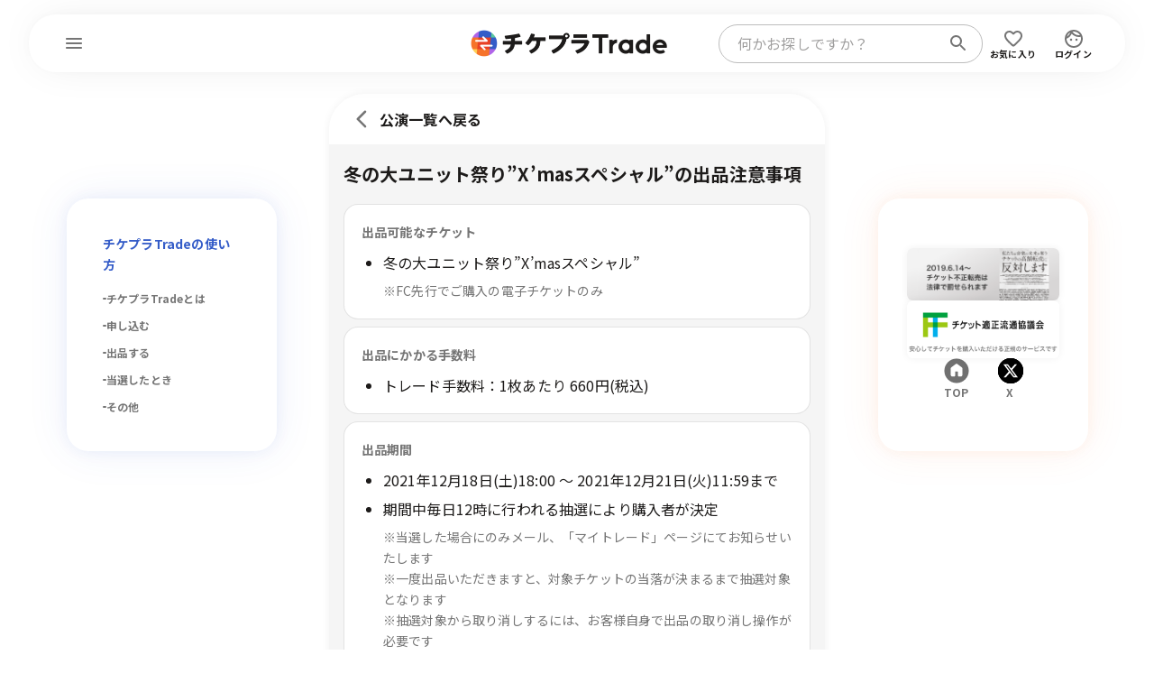

--- FILE ---
content_type: text/html; charset=UTF-8
request_url: https://trade.tixplus.jp/sale/6041/attention
body_size: 23206
content:
<!DOCTYPE html>
<html prefix="og: http://ogp.me/ns#" lang="ja">
  <head>
    <meta charset="UTF-8" />
    <meta name="Robots" content="index, follow" />
    <meta
      name="Keywords"
      content=""
    />
    <meta
      name="description"
      content="日向坂46 - 冬の大ユニット祭り”X’masスペシャル” の【公式】チケットリセールの出品注意事項。チケットに関する主催者公認のチケットリセール（二次流通）サービスです。"
    />
    <meta
      name="viewport"
      content="width=device-width, initial-scale=1.0, minimum-scale=1.0, maximum-scale=1.0, shrink-to-fit=no"
    />
    <meta name="format-detection" content="telephone=no" />

    <meta property="og:type" content="article" />
    <meta property="og:site_name" content="チケプラトレード" />
    <meta
      property="og:title"
      content="日向坂46 のチケット出品注意事項 | チケプラトレード"
    />
    <meta
      property="og:description"
      content="日向坂46 - 冬の大ユニット祭り”X’masスペシャル” の【公式】チケットリセールの出品注意事項。チケットに関する主催者公認のチケットリセール（二次流通）サービスです。"
    />
    <meta property="og:locale" content="ja_JP" />
    <meta property="og:url" content="https://trade.tixplus.jp/sale/6041/attention" />
    <meta
      property="og:image"
      content="https://trade.tixplus.jp/images/common/ogp.png"
    />

    <meta name="twitter:card" content="summary_large_image" />
    <meta name="twitter:site" content="チケプラトレード" />
    <meta
      name="twitter:title"
      content="日向坂46 のチケット出品注意事項 | チケプラトレード"
    />
    <meta
      name="twitter:description"
      content="日向坂46 - 冬の大ユニット祭り”X’masスペシャル” の【公式】チケットリセールの出品注意事項。チケットに関する主催者公認のチケットリセール（二次流通）サービスです。"
    />
    <meta name="twitter:url" content="https://trade.tixplus.jp/sale/6041/attention" />
    <meta
      name="twitter:image"
      content="https://trade.tixplus.jp/images/common/ogp.png"
    />

    <meta
      name="viewport"
      content="width=device-width, initial-scale=1, maximum-scale=1.0"
    />

    <!-- CSRF Token -->
    <meta id="csrf" name="csrf-token" content="yHwzMbUuvg08WGkk9Cbr5sD1EtdJOr7nac8yfUzb" />

    <title>
      日向坂46 のチケット出品注意事項 | チケプラトレード
    </title>

    <!-- Fonts -->
    <meta name="theme-color" content="#fff" />
    <meta name="apple-mobile-web-app-status-bar-style" content="#fff" />
    <link rel="shortcut icon" type="image/png" href="/favicon.png" />
    <link rel="preload" as="style" href="https://trade.tixplus.jp/build/assets/db-html-76e0b531.css" /><link rel="stylesheet" href="https://trade.tixplus.jp/build/assets/db-html-76e0b531.css" data-navigate-track="reload" />
    <link rel="preconnect" href="https://fonts.googleapis.com" />
    <link rel="preconnect" href="https://fonts.gstatic.com" crossorigin />
    <link
      href="https://fonts.googleapis.com/css2?family=Outfit:wght@400..700&display=swap"
      rel="stylesheet"
    />
    <link
      rel="stylesheet"
      href="https://maxcdn.bootstrapcdn.com/font-awesome/4.5.0/css/font-awesome.min.css"
    />
    <link
      href="https://fonts.googleapis.com/css2?family=Noto+Sans+JP:wght@400;500;700&display=swap"
      rel="stylesheet"
    />

    <!-- GA4 Google tag (gtag.js) -->
    <script
      async
      src="https://www.googletagmanager.com/gtag/js?id=G-P521Z0KTV6"
    ></script>
    <script>
      window.dataLayer = window.dataLayer || [];
      function gtag() {
        dataLayer.push(arguments);
      }
    </script>
    <!-- End GA4 Google tag (gtag.js) ここまで-->

    <!-- Google Tag Manager SNS広告計測タグ-->
    <script>
      (function (w, d, s, l, i) {
        w[l] = w[l] || [];
        w[l].push({ "gtm.start": new Date().getTime(), event: "gtm.js" });
        var f = d.getElementsByTagName(s)[0],
          j = d.createElement(s),
          dl = l != "dataLayer" ? "&l=" + l : "";
        j.async = true;
        j.src = "https://www.googletagmanager.com/gtm.js?id=" + i + dl;
        f.parentNode.insertBefore(j, f);
      })(window, document, "script", "dataLayer", "GTM-MBQDH77");
    </script>
    <!-- End Google Tag Manager SNS広告計測タグ ここまで-->

    <!-- GA ウェブサイトのトラッキング -->
    <script>
      (function (i, s, o, g, r, a, m) {
        i["GoogleAnalyticsObject"] = r;
        (i[r] =
          i[r] ||
          function () {
            (i[r].q = i[r].q || []).push(arguments);
          }),
          (i[r].l = 1 * new Date());
        (a = s.createElement(o)), (m = s.getElementsByTagName(o)[0]);
        a.async = 1;
        a.src = g;
        m.parentNode.insertBefore(a, m);
      })(
        window,
        document,
        "script",
        "https://www.google-analytics.com/analytics.js",
        "ga"
      );
    </script>
    <!-- GA ウェブサイトのトラッキング -->

     <link rel="modulepreload" href="https://trade.tixplus.jp/build/assets/app-5afa3424.js" /><link rel="modulepreload" href="https://trade.tixplus.jp/build/assets/client-f7b45e61.js" /><link rel="modulepreload" href="https://trade.tixplus.jp/build/assets/app-4ed993c7.js" /><link rel="modulepreload" href="https://trade.tixplus.jp/build/assets/axios-eac02a8f.js" /><script type="module" src="https://trade.tixplus.jp/build/assets/app-5afa3424.js" data-navigate-track="reload"></script>  <script type="text/javascript">
    const Ziggy = {"url":"https:\/\/trade.tixplus.jp","port":null,"defaults":{},"routes":{"sanctum.csrf-cookie":{"uri":"sanctum\/csrf-cookie","methods":["GET","HEAD"]},"livewire.update":{"uri":"livewire\/update","methods":["POST"]},"livewire.upload-file":{"uri":"livewire\/upload-file","methods":["POST"]},"livewire.preview-file":{"uri":"livewire\/preview-file\/{filename}","methods":["GET","HEAD"],"parameters":["filename"]},"api.v1.trade.status":{"uri":"api\/v1\/trade\/status","methods":["GET","HEAD"]},"api.v1.trade.groups":{"uri":"api\/v1\/trade\/groups","methods":["GET","HEAD"]},"api.v1.trade.bidding":{"uri":"api\/v1\/trade\/bidding","methods":["GET","HEAD"]},"api.v1.trade.get.ticket.schedule":{"uri":"api\/v1\/clovaocr\/getticketschedule","methods":["POST"]},"api.v1.trade.send.mail":{"uri":"api\/v1\/clovaocr\/sendmail","methods":["POST"]},"api.v1.trade.update.ok":{"uri":"api\/v1\/clovaocr\/okupdatetradestatus","methods":["POST"]},"api.v1.trade.update.ng":{"uri":"api\/v1\/clovaocr\/ngupdatetradestatus","methods":["POST"]},"api.v1.clovaocr.s3get":{"uri":"api\/v1\/clovaocr\/s3get","methods":["POST"]},"api.v1.trade.mainbanner":{"uri":"api\/v1\/trade\/mainbanner","methods":["GET","HEAD"]},"api.v1.member.retire":{"uri":"api\/v1\/member\/retire","methods":["POST"]},"api.v1.npf.sale":{"uri":"api\/v1\/npf\/sale","methods":["POST"]},"api.v1.npf.getTradeScheduleList":{"uri":"api\/v1\/npf\/get_trade_schedule_list","methods":["POST"]},"api.v1.npf.getTradeInfo":{"uri":"api\/v1\/npf\/get_trade_info","methods":["POST"]},"api.v1.npf.changeStatus":{"uri":"api\/v1\/npf\/change_status","methods":["POST"]},"api.v1.gmo.report":{"uri":"api\/v1\/gmo\/report","methods":["POST"]},"api.v1.ticketCategory.checkByMpid":{"uri":"api\/v1\/ticketCategory\/checkByMpid","methods":["POST"]},"api.v1.ticketCategory.checkByTourIdAndPrecedId":{"uri":"api\/v1\/ticketCategory\/checkByTourIdAndPrecedId","methods":["POST"]},"api.v1.ticketCategory.updateCidsByMpids":{"uri":"api\/v1\/ticketCategory\/updateCidsByMpids","methods":["POST"]},"api.v1.ticketCategory.isUseCategorySeat":{"uri":"api\/v1\/ticketCategory\/isUseCategorySeat","methods":["POST"]},"api.v1.playguide.registTradeInfo":{"uri":"api\/v1\/playguide\/registtradeinfo","methods":["POST"]},"api.v1.playguide.registTradeInfoV2":{"uri":"api\/v1\/playguide\/registtradeinfov2","methods":["POST"]},"api.v1.playguide.registTicketInfo":{"uri":"api\/v1\/playguide\/registticketinfo","methods":["POST"]},"api.v1.playguide.ticketConsumptionsCount":{"uri":"api\/v1\/playguide\/ticketconsumptionscount","methods":["POST"]},"api.v1.check.cooperation":{"uri":"api\/v1\/check\/cooperation","methods":["POST"]},"api.v1.systemlinkage.save":{"uri":"api\/v1_systemlinkage\/save","methods":["POST"]},"top":{"uri":"\/","methods":["GET","HEAD"]},"top.search":{"uri":"search","methods":["GET","HEAD"]},"top.moreSearch":{"uri":"moreSearch","methods":["POST"]},"tour.suggest":{"uri":"top\/suggest","methods":["GET","HEAD"]},"top.message.list":{"uri":"message\/list","methods":["GET","HEAD"]},"error.index":{"uri":"error\/{status}","methods":["GET","HEAD"],"parameters":["status"]},"web.login.form":{"uri":"login","methods":["GET","HEAD"]},"web.login":{"uri":"login","methods":["POST"]},"web.logout":{"uri":"logout","methods":["GET","HEAD"]},"web.login.eplusAuth":{"uri":"login\/eplusauth","methods":["POST"]},"web.login.eplusCollation":{"uri":"login\/eplus\/collation","methods":["GET","HEAD"]},"web.login.eplusCreate":{"uri":"login\/eplus\/create","methods":["GET","HEAD"]},"web.login.eplusConfirm":{"uri":"login\/eplus\/confirm","methods":["POST"]},"web.login.eplusCommit":{"uri":"login\/eplus\/commit","methods":["POST"]},"web.login.eplusDedicatedCollation":{"uri":"login\/eplus\/dedicated\/cooperation","methods":["GET","HEAD"]},"web.login.eplusCooperation":{"uri":"login\/eplus\/cooperation","methods":["GET","HEAD"]},"web.login.eplusCooperationAuth":{"uri":"login\/eplus\/cooperationAuth","methods":["POST"]},"web.login.eplusComplete":{"uri":"login\/eplus\/complete","methods":["GET","HEAD"]},"web.login.eplusCheckCooperation":{"uri":"eplus\/cooperation\/user\/{sessionId}","methods":["GET","HEAD"],"parameters":["sessionId"]},"web.login.eplusCheckAuth":{"uri":"eplus\/login\/user\/{sessionId}","methods":["GET","HEAD"],"parameters":["sessionId"]},"specialcontent":{"uri":"special_content","methods":["GET","HEAD"]},"specialcontent.detail":{"uri":"special_content\/{id}","methods":["GET","HEAD"],"parameters":["id"]},"artists.tickets":{"uri":"artists\/{topUrl}\/tickets","methods":["GET","HEAD"],"parameters":["topUrl"]},"artists.index":{"uri":"artists\/{topUrl}\/page","methods":["GET","HEAD"],"parameters":["topUrl"]},"artists.pastTour":{"uri":"artists\/{artistId}\/pastTour","methods":["GET","HEAD"],"parameters":["artistId"]},"tour.index":{"uri":"artists\/tour\/{tourId}","methods":["GET","POST","HEAD"],"parameters":["tourId"]},"tour.salePatternList":{"uri":"artists\/tour\/buy\/salePatternList","methods":["GET","HEAD"]},"tour.sameday_sale":{"uri":"artists\/{topUrl}\/samedaysale\/{accessKey}","methods":["GET","HEAD"],"parameters":["topUrl","accessKey"]},"tour.limited":{"uri":"artists\/limited","methods":["GET","POST","HEAD"]},"tour.limitedFromRouteTourId":{"uri":"artists\/limited\/{tourId}","methods":["GET","POST","HEAD"],"parameters":["tourId"]},"sale.attention":{"uri":"sale\/{tourId}\/attention","methods":["GET","HEAD"],"parameters":["tourId"]},"eplus.tours":{"uri":"eplus\/tours","methods":["GET","HEAD"]},"guide.index":{"uri":"guide","methods":["GET","HEAD"]},"guide.service":{"uri":"guide\/service","methods":["GET","HEAD"]},"guide.buy":{"uri":"guide\/buy","methods":["GET","HEAD"]},"guide.buy.lottery":{"uri":"guide\/buy_lottery","methods":["GET","HEAD"]},"guide.buy.ticketing":{"uri":"guide\/buy_ticketing","methods":["GET","HEAD"]},"guide.buy.cancel":{"uri":"guide\/buy_cancel","methods":["GET","HEAD"]},"guide.sell":{"uri":"guide\/sell","methods":["GET","HEAD"]},"guide.sell.lottery":{"uri":"guide\/sell_lottery","methods":["GET","HEAD"]},"guide.sell.refund":{"uri":"guide\/sell_refund","methods":["GET","HEAD"]},"guide.sell.cancel":{"uri":"guide\/sell_cancel","methods":["GET","HEAD"]},"guide.mypage":{"uri":"guide\/mypage","methods":["GET","HEAD"]},"guide.eplus":{"uri":"guide\/eplus","methods":["GET","HEAD"]},"guide.premium":{"uri":"guide\/premium","methods":["GET","HEAD"]},"guide.friendList":{"uri":"guide\/friendlist","methods":["GET","HEAD"]},"help.index":{"uri":"help","methods":["GET","HEAD"]},"bridge.seamlessLogin":{"uri":"api\/v1\/seamlesslogin\/login","methods":["POST"]},"bridge.sale":{"uri":"bridge\/sale","methods":["POST"]},"web.buy.attention":{"uri":"buy\/{mpid}\/attention","methods":["GET","HEAD"],"parameters":["mpid"]},"web.buy.editTel":{"uri":"buy\/editTel","methods":["GET","HEAD"]},"web.buy.selectSeatType":{"uri":"buy\/{mpid}\/selectSeatType","methods":["GET","HEAD"],"parameters":["mpid"]},"web.buy.confirmSeatType":{"uri":"buy\/confirmSeatType","methods":["GET","HEAD"]},"web.mypage.import.tickets":{"uri":"mypage\/import\/tickets","methods":["GET","HEAD"]},"web.mypage.import.activation":{"uri":"mypage\/import\/activation","methods":["POST"]},"web.auth.giants.index":{"uri":"auth\/giants\/index","methods":["GET","HEAD"]},"web.auth.giants.login":{"uri":"auth\/giants\/login","methods":["GET","HEAD"]},"web.auth.giants.callback":{"uri":"auth\/giants\/return","methods":["GET","HEAD"]},"web.mypage":{"uri":"mypage","methods":["GET","HEAD"]},"web.profile.show":{"uri":"profile\/show","methods":["GET","HEAD"]},"web.profile.edit":{"uri":"profile\/edit","methods":["GET","HEAD"]},"web.profile.edit.inbound":{"uri":"profile\/editInbound","methods":["GET","HEAD"]},"web.profile.confirm":{"uri":"profile\/confirm","methods":["POST"]},"web.profile.confirm.inbound":{"uri":"profile\/confirmInbound","methods":["POST"]},"web.profile.update":{"uri":"profile\/update","methods":["POST"]},"web.profile.passwordConfirm":{"uri":"profile\/passwordConfirm","methods":["GET","HEAD"]},"web.profile.passwordVerify":{"uri":"profile\/passwordVerify","methods":["POST"]},"web.profile.editMail":{"uri":"profile\/editMail","methods":["GET","HEAD"]},"web.profile.mailConfirm":{"uri":"profile\/mailConfirm","methods":["POST"]},"web.profile.mailComplete":{"uri":"profile\/mailComplete","methods":["GET","HEAD"]},"web.profile.mailResult":{"uri":"profile\/mailResult","methods":["GET","HEAD"]},"web.profile.editNickname":{"uri":"profile\/editNickname","methods":["GET","HEAD"]},"web.profile.updateNickname":{"uri":"profile\/updateNickname","methods":["POST"]},"web.profile.editPassword":{"uri":"profile\/editPassword","methods":["GET","HEAD"]},"web.profile.updatePassword":{"uri":"profile\/updatePassword","methods":["POST"]},"web.profile.bank":{"uri":"profile\/bank","methods":["GET","HEAD"]},"web.profile.bankConfirm":{"uri":"profile\/bankConfirm","methods":["POST"]},"web.profile.bankComplete":{"uri":"profile\/bankSubmit","methods":["POST"]},"web.profile.displayBankComplete":{"uri":"profile\/bankComplete","methods":["GET","HEAD"]},"web.profile.bankDisable":{"uri":"profile\/bankDisable","methods":["POST"]},"web.profile.bankSuggest":{"uri":"profile\/bankSuggest","methods":["GET","HEAD"]},"web.profile.bankSuggestShiten":{"uri":"profile\/bankSuggestShiten","methods":["GET","HEAD"]},"web.mypage.ticketList":{"uri":"mypage\/tickets\/list","methods":["GET","HEAD"]},"web.mypage.ticketDetail":{"uri":"mypage\/ticketDetail\/{orderNo}","methods":["GET","HEAD"],"parameters":["orderNo"]},"web.mypage.saleList":{"uri":"mypage\/tickets\/sale","methods":["GET","HEAD"]},"web.mypage.saleDetail":{"uri":"mypage\/tickets\/sale\/detail\/{tradeGroupId}","methods":["GET","HEAD"],"parameters":["tradeGroupId"]},"web.":{"uri":"mypage\/saleDetail\/{tradeGroupId}","methods":["GET","HEAD"],"parameters":["tradeGroupId"]},"web.mypage.sendback":{"uri":"mypage\/tickets\/sendback","methods":["POST"]},"web.mypage.saleCancel":{"uri":"mypage\/saleCancel\/{tradeGroupId}","methods":["POST"],"parameters":["tradeGroupId"]},"web.mypage.bidList":{"uri":"mypage\/tickets\/order","methods":["GET","HEAD"]},"web.mypage.bidDetail":{"uri":"mypage\/bidDetail\/{bidGroupId}","methods":["GET","HEAD"],"parameters":["bidGroupId"]},"web.mypage.bidCancel":{"uri":"mypage\/bidCancel\/{bidGroupId}","methods":["POST"],"parameters":["bidGroupId"]},"web.mypage.payment":{"uri":"mypage\/payment","methods":["GET","HEAD"]},"web.mypage.tradeNotificationSetting":{"uri":"mypage\/tradenotificationsetting","methods":["GET","HEAD"]},"web.mypage.tradeNotificationAdd":{"uri":"mypage\/tradenotification\/addSetting","methods":["POST"]},"web.mypage.tradeNotificationDelete":{"uri":"mypage\/tradenotification\/deleteSetting","methods":["POST"]},"web.mypage.transfererrorUsertry":{"uri":"mypage\/transfererror\/usertry","methods":["POST"]},"web.mypage.yakultTickets":{"uri":"mypage\/import\/yakult\/tickets","methods":["GET","HEAD"]},"web.mypage.yakultActivation":{"uri":"mypage\/import\/yakult\/validate","methods":["POST"]},"web.mypage.giantsDateSelect":{"uri":"mypage\/import\/giants\/eticket\/date\/select","methods":["GET","HEAD"]},"web.mypage.giantsImportConfirm":{"uri":"mypage\/import\/giants\/eticket\/ticket\/confirm","methods":["POST"]},"web.mypage.giantsImportComplete":{"uri":"mypage\/import\/giants\/eticket\/ticket\/complete","methods":["POST"]},"web.mypage.message.ticketList":{"uri":"mypage\/message\/ticket\/list","methods":["GET","HEAD"]},"web.mypage.message.ticketDetail":{"uri":"mypage\/message\/ticket\/{tradeMailId}","methods":["GET","HEAD"],"parameters":["tradeMailId"]},"web.mypage.message.newsList":{"uri":"mypage\/message\/news\/list","methods":["GET","HEAD"]},"web.mypage.message.newsDetail":{"uri":"mypage\/message\/news\/{tradeInformationId}","methods":["GET","HEAD"],"parameters":["tradeInformationId"]},"web.mypage.message.premiumList":{"uri":"mypage\/message\/premium\/list","methods":["GET","HEAD"]},"web.mypage.message.premiumDetail":{"uri":"mypage\/message\/premium\/{userTradeNotificationSendMailId}","methods":["GET","HEAD"],"parameters":["userTradeNotificationSendMailId"]},"web.mypage.message.favoriteList":{"uri":"mypage\/message\/favorite\/list","methods":["GET","HEAD"]},"web.mypage.message.favoriteDetail":{"uri":"mypage\/message\/favorite\/{notificationSendMailId}","methods":["GET","HEAD"],"parameters":["notificationSendMailId"]},"web.mypage.profile.favorite":{"uri":"mypage\/profile\/favorite","methods":["GET","HEAD"]},"web.mypage.profile.moreFavorite":{"uri":"mypage\/profile\/moreFavorite","methods":["GET","HEAD"]},"web.mypage.profile.favoriteEditNotification":{"uri":"mypage\/profile\/favoriteEditNotification\/{artistId}","methods":["GET","HEAD"],"parameters":["artistId"]},"web.mypage.profile.favoriteUpdateNotification":{"uri":"mypage\/profile\/favoriteUpdateNotification\/{artistId}","methods":["POST"],"parameters":["artistId"]},"web.profile.editMailmagazine":{"uri":"profile\/editMailmagazine","methods":["GET","HEAD"]},"web.profile.confirmMailmagazine":{"uri":"profile\/confirmMailmagazine","methods":["POST"]},"web.profile.updateMailmagazine":{"uri":"profile\/updateMailmagazine","methods":["POST"]},"web.generated::qTAsAO4WWvX3tMK3":{"uri":"mypage\/profile\/list_friend","methods":["GET","HEAD"]},"web.profile.listFriend":{"uri":"profile\/listFriend","methods":["GET","HEAD"]},"web.profile.detailFriend":{"uri":"profile\/detailFriend","methods":["POST"]},"web.profile.deleteFriend":{"uri":"profile\/deleteFriend","methods":["POST"]},"web.profile.inputFriend":{"uri":"profile\/inputFriend","methods":["GET","HEAD"]},"web.profile.searchFriend":{"uri":"profile\/searchFriend","methods":["GET","HEAD"]},"web.profile.inputCompleteFriend":{"uri":"profile\/inputCompleteFriend","methods":["POST"]},"web.sale":{"uri":"sale\/{orderNo}","methods":["GET","HEAD"],"parameters":["orderNo"]},"web.sale.select":{"uri":"sale\/{orderNo}\/select","methods":["GET","POST","HEAD"],"parameters":["orderNo"]},"web.sale.confirm":{"uri":"sale\/{orderNo}\/confirm","methods":["POST"],"parameters":["orderNo"]},"web.sale.complete":{"uri":"sale\/{orderNo}\/submit","methods":["POST"],"parameters":["orderNo"]},"web.sale.displayComplete":{"uri":"sale\/{orderNo}\/complete","methods":["GET","HEAD"],"parameters":["orderNo"]},"web.buy.confirmTel":{"uri":"buy\/confirmTel","methods":["POST"]},"web.buy.payment":{"uri":"buy\/payment","methods":["GET","HEAD"]},"web.buy.fcAuth":{"uri":"buy\/fcAuth","methods":["GET","HEAD"]},"web.buy.fcAuthConfirm":{"uri":"buy\/fcAuthConfirm","methods":["GET","POST","HEAD"]},"web.buy.fcAuthComplete":{"uri":"buy\/fcAuthComplete","methods":["POST"]},"web.buy.fcFollow":{"uri":"buy\/fcFollow","methods":["GET","HEAD"]},"web.buy.fcFollowConfirm":{"uri":"buy\/fcFollowConfirm","methods":["POST"]},"web.buy.fcFollowComplete":{"uri":"buy\/fcFollowComplete","methods":["POST"]},"web.buy.cardCreate":{"uri":"buy\/cardCreate","methods":["GET","HEAD"]},"web.buy.cardCheckValid":{"uri":"buy\/cardCheckValid","methods":["POST"]},"web.buy.cardCallback3dSecure":{"uri":"buy\/cardCallback3dSecure","methods":["GET","HEAD"]},"web.buy.cardStore":{"uri":"buy\/cardStore","methods":["GET","HEAD"]},"web.buy.confirm":{"uri":"buy\/confirm","methods":["POST"]},"web.buy.firstServedSecureCheck":{"uri":"buy\/firstServedSecureCheck","methods":["POST"]},"web.buy.secureCheck":{"uri":"buy\/secureCheck","methods":["POST"]},"web.buy.secureComplete":{"uri":"buy\/secureComplete","methods":["GET","HEAD"]},"web.buy.complete":{"uri":"buy\/submit","methods":["GET","POST","HEAD"]},"web.buy.displayComplete":{"uri":"buy\/complete","methods":["GET","HEAD"]},"web.buy.cvsAttention":{"uri":"buy\/{bidGroupId}\/select","methods":["GET","HEAD"],"parameters":["bidGroupId"]},"web.generated::OWV36gXUZ3lzTsVt":{"uri":"buy\/cvsAttention\/{bidGroupId}","methods":["GET","HEAD"],"parameters":["bidGroupId"]},"web.buy.cvsInput":{"uri":"buy\/cvsInput","methods":["GET","HEAD"]},"web.buy.cvsConfirm":{"uri":"buy\/cvsConfirm","methods":["POST"]},"web.buy.cvsComplete":{"uri":"buy\/cvsSubmit","methods":["POST"]},"web.buy.displayCvsComplete":{"uri":"buy\/cvsComplete","methods":["GET","HEAD"]},"web.buy.cvsFirstServedAttention":{"uri":"buy\/cvsFirstServedAttention","methods":["GET","HEAD"]},"web.buy.cvsFirstServedInput":{"uri":"buy\/cvsFirstServedInput","methods":["GET","HEAD"]},"web.buy.cvsFirstServedConfirm":{"uri":"buy\/cvsFirstServedConfirm","methods":["POST"]},"web.buy.cvsFirstServedComplete":{"uri":"buy\/cvsFirstServedSubmit","methods":["POST"]},"web.buy.displayCvsFirstServedComplete":{"uri":"buy\/cvsFirstServedComplete","methods":["GET","HEAD"]},"web.buy.resettle":{"uri":"buy\/{tradePaymentId}\/resettle","methods":["GET","HEAD"],"parameters":["tradePaymentId"]},"web.generated::5LgyByJRulL3MYxQ":{"uri":"buy\/resettle\/{tradePaymentId}","methods":["GET","HEAD"],"parameters":["tradePaymentId"]},"web.buy.repayment":{"uri":"buy\/repayment","methods":["GET","HEAD"]},"web.buy.resettleComplete":{"uri":"buy\/resettleSubmit","methods":["GET","POST","HEAD"]},"web.buy.displayResettleComplete":{"uri":"buy\/resettleComplete","methods":["GET","HEAD"]},"web.ocr.salelist":{"uri":"ocr\/salelist","methods":["GET","POST","HEAD"]},"web.ocr.salelist.search":{"uri":"ocr\/salelist\/search","methods":["GET","HEAD"]},"web.ocr.salelist.searchNext":{"uri":"ocr\/salelist\/searchNext","methods":["POST"]},"web.ocr.tour.index":{"uri":"ocr\/tour\/{tourId}","methods":["GET","HEAD"],"parameters":["tourId"]},"web.sale.ocr.selection":{"uri":"sale\/ocr\/selection","methods":["GET","HEAD"]},"web.sale.ocr.capture":{"uri":"sale\/ocr\/capture","methods":["GET","POST","HEAD"]},"web.sale.ocr.captureConfirm":{"uri":"sale\/ocr\/capture_confirm","methods":["GET","POST","HEAD"]},"web.sale.ocr.top":{"uri":"sale\/ocr\/top","methods":["GET","POST","HEAD"]},"web.sale.ocr.confirm":{"uri":"sale\/ocr\/ocr_confirm","methods":["POST"]},"web.sale.ocr.complete":{"uri":"sale\/ocr\/ocr_submit","methods":["POST"]},"web.sale.ocr.displayComplete":{"uri":"sale\/ocr\/ocr_complete","methods":["GET","HEAD"]},"web.artists.addFavorite":{"uri":"artists\/addFavorite","methods":["POST"]},"web.artists.removeFavorite":{"uri":"artists\/removeFavorite","methods":["POST"]},"web.freePage.show":{"uri":"freePage\/{keyName}","methods":["GET","HEAD"],"parameters":["keyName"]},"opcache.clear":{"uri":"5bf5d5610f233fb1e42975fb9635f3d975f4e548ba2d4e68eca6f190b969076c\/opcache\/clear","methods":["GET","HEAD"]},"admin.shortUrlMapping.index":{"uri":"s\/{mapping}","methods":["GET","HEAD"],"parameters":["mapping"],"bindings":{"mapping":"key"}},"admin.registeredSql.publicExecute":{"uri":"manage\/registeredSql\/publicExecute\/{sql}\/{query}","methods":["GET","HEAD"],"parameters":["sql","query"],"bindings":{"sql":"id"}},"admin.registeredSql.externalExecute":{"uri":"manage\/registeredSql\/externalExecute\/{mapping}","methods":["GET","HEAD"],"parameters":["mapping"],"bindings":{"mapping":"key"}},"admin.registeredSql.externalDownload":{"uri":"manage\/registeredSql\/externalDownload\/{sql}\/{query}","methods":["GET","HEAD"],"parameters":["sql","query"],"bindings":{"sql":"id"}},"admin.login.form":{"uri":"manage\/login","methods":["GET","HEAD"]},"admin.login":{"uri":"manage\/login","methods":["POST"]},"admin.logout":{"uri":"manage\/logout","methods":["GET","HEAD"]},"admin.searchInfo.tours":{"uri":"manage\/searchInfo\/tours","methods":["GET","HEAD"]},"admin.searchInfo.concerts":{"uri":"manage\/searchInfo\/concerts","methods":["GET","HEAD"]},"admin.searchInfo.precedes":{"uri":"manage\/searchInfo\/precedes","methods":["GET","HEAD"]},"admin.searchInfo.seatTypes":{"uri":"manage\/searchInfo\/seatTypes","methods":["GET","HEAD"]},"admin.searchInfo.artistIdByTourId":{"uri":"manage\/searchInfo\/toursByTourId","methods":["GET","HEAD"]},"admin.home":{"uri":"manage","methods":["GET","HEAD"]},"admin.profile.editPassword":{"uri":"manage\/profile\/editPassword","methods":["GET","HEAD"]},"admin.profile.updatePassword":{"uri":"manage\/profile\/updatePassword","methods":["POST"]},"admin.registeredSql.execute":{"uri":"manage\/registeredSql\/execute\/{sql}\/{query}","methods":["GET","HEAD"],"parameters":["sql","query"],"bindings":{"sql":"id"}},"admin.adminUser.index":{"uri":"manage\/adminUser","methods":["GET","HEAD"]},"admin.adminUser.create":{"uri":"manage\/adminUser\/create","methods":["GET","HEAD"]},"admin.adminUser.store":{"uri":"manage\/adminUser","methods":["POST"]},"admin.adminUser.edit":{"uri":"manage\/adminUser\/{adminUser}\/edit","methods":["GET","HEAD"],"parameters":["adminUser"]},"admin.adminUser.update":{"uri":"manage\/adminUser\/{adminUser}","methods":["PUT","PATCH"],"parameters":["adminUser"]},"admin.adminUser.destroy":{"uri":"manage\/adminUser\/{adminUser}","methods":["DELETE"],"parameters":["adminUser"]},"admin.adminLog.index":{"uri":"manage\/adminLog","methods":["GET","HEAD"]},"admin.adminUser.lockReset":{"uri":"manage\/adminUser\/lockReset\/{id}","methods":["POST"],"parameters":["id"]},"admin.adminCompany.index":{"uri":"manage\/adminCompany","methods":["GET","HEAD"]},"admin.adminCompany.create":{"uri":"manage\/adminCompany\/create","methods":["GET","HEAD"]},"admin.adminCompany.store":{"uri":"manage\/adminCompany","methods":["POST"]},"admin.adminCompany.edit":{"uri":"manage\/adminCompany\/{adminCompany}\/edit","methods":["GET","HEAD"],"parameters":["adminCompany"],"bindings":{"adminCompany":"id"}},"admin.adminCompany.update":{"uri":"manage\/adminCompany\/{adminCompany}","methods":["PUT","PATCH"],"parameters":["adminCompany"],"bindings":{"adminCompany":"id"}},"admin.tourRelation.index":{"uri":"manage\/adminCompany\/{id}\/tourRelation","methods":["GET","HEAD"],"parameters":["id"]},"admin.tourRelation.store":{"uri":"manage\/adminCompany\/{id}\/tourRelation","methods":["POST"],"parameters":["id"]},"admin.tourRelation.delete":{"uri":"manage\/adminCompany\/{id}\/tourRelation\/delete","methods":["POST"],"parameters":["id"]},"admin.tourRelation.tours":{"uri":"manage\/adminCompany\/tourRelation\/tours","methods":["GET","HEAD"]},"admin.lotteryArtist.index":{"uri":"manage\/lotteryArtist","methods":["GET","HEAD"]},"admin.lotteryArtist.edit":{"uri":"manage\/lotteryArtist\/edit","methods":["GET","HEAD"]},"admin.lotteryArtist.confirm":{"uri":"manage\/lotteryArtist\/confirm","methods":["POST"]},"admin.lotteryArtist.update":{"uri":"manage\/lotteryArtist\/update","methods":["POST"]},"admin.lotterySamedayArtist.index":{"uri":"manage\/lotterySamedayArtist","methods":["GET","HEAD"]},"admin.lotterySamedayArtist.edit":{"uri":"manage\/lotterySamedayArtist\/edit","methods":["GET","HEAD"]},"admin.lotterySamedayArtist.confirm":{"uri":"manage\/lotterySamedayArtist\/confirm","methods":["POST"]},"admin.lotterySamedayArtist.update":{"uri":"manage\/lotterySamedayArtist\/update","methods":["POST"]},"admin.lotteryExcludeNoticeArtist.index":{"uri":"manage\/lotteryExcludeNoticeArtist","methods":["GET","HEAD"]},"admin.lotteryExcludeNoticeArtist.store":{"uri":"manage\/lotteryExcludeNoticeArtist","methods":["POST"]},"admin.lotteryExcludeNoticeArtist.destroy":{"uri":"manage\/lotteryExcludeNoticeArtist\/{lotteryExcludeNoticeArtist}","methods":["DELETE"],"parameters":["lotteryExcludeNoticeArtist"]},"admin.eplusLotteryExcludeArtist.index":{"uri":"manage\/eplusLotteryExcludeArtist","methods":["GET","HEAD"]},"admin.eplusLotteryExcludeArtist.create":{"uri":"manage\/eplusLotteryExcludeArtist\/create","methods":["GET","HEAD"]},"admin.eplusLotteryExcludeArtist.store":{"uri":"manage\/eplusLotteryExcludeArtist\/store","methods":["POST"]},"admin.eplusLotteryExcludeArtist.destroy":{"uri":"manage\/eplusLotteryExcludeArtist\/{id}","methods":["DELETE"],"parameters":["id"]},"admin.resendLotteryMail.index":{"uri":"manage\/resendLotteryMail","methods":["GET","HEAD"]},"admin.resendLotteryMail.confirm":{"uri":"manage\/resendLotteryMail\/confirm","methods":["POST"]},"admin.resendLotteryMail.complete":{"uri":"manage\/resendLotteryMail\/complete","methods":["POST"]},"admin.eplusUnlink.tours":{"uri":"manage\/eplusUnlink\/tours","methods":["GET","HEAD"]},"admin.eplusUnlink.precedes":{"uri":"manage\/eplusUnlink\/precedes","methods":["GET","HEAD"]},"admin.eplusUnlink.concerts":{"uri":"manage\/eplusUnlink\/concerts","methods":["GET","HEAD"]},"admin.eplusUnlink.seatTypes":{"uri":"manage\/eplusUnlink\/seatTypes","methods":["GET","HEAD"]},"admin.eplusUnlink.tour.index":{"uri":"manage\/eplusUnlink\/tour","methods":["GET","HEAD"]},"admin.eplusUnlink.tour.confirm":{"uri":"manage\/eplusUnlink\/tour\/confirm","methods":["POST"]},"admin.eplusUnlink.tour.execute":{"uri":"manage\/eplusUnlink\/tour\/execute","methods":["POST"]},"admin.eplusUnlink.precede.index":{"uri":"manage\/eplusUnlink\/precede","methods":["GET","HEAD"]},"admin.eplusUnlink.precede.confirm":{"uri":"manage\/eplusUnlink\/precede\/confirm","methods":["POST"]},"admin.eplusUnlink.precede.execute":{"uri":"manage\/eplusUnlink\/precede\/execute","methods":["POST"]},"admin.eplusUnlink.seattype.index":{"uri":"manage\/eplusUnlink\/seattype","methods":["GET","HEAD"]},"admin.eplusUnlink.seattype.confirm":{"uri":"manage\/eplusUnlink\/seattype\/confirm","methods":["POST"]},"admin.eplusUnlink.seattype.execute":{"uri":"manage\/eplusUnlink\/seattype\/execute","methods":["POST"]},"admin.tour.index":{"uri":"manage\/tour","methods":["GET","HEAD"]},"admin.concert.index":{"uri":"manage\/concert\/{tour_id}","methods":["GET","HEAD"],"parameters":["tour_id"]},"admin.concert.lotteryPremiumSetting.update":{"uri":"manage\/concert\/lottery-premium-setting\/update","methods":["POST"]},"admin.concert.lotteryDetailConditionSetting.edit":{"uri":"manage\/concert\/lottery-detail-condition-setting\/{tour_id}\/{concert_id}","methods":["GET","HEAD"],"parameters":["tour_id","concert_id"]},"admin.concert.lotteryDetailConditionSetting.update":{"uri":"manage\/concert\/{tour_id}\/{concert_id}\/lottery-detail-condition-setting","methods":["POST"],"parameters":["tour_id","concert_id"]},"admin.concert.titleAndPlaceEdit":{"uri":"manage\/concert\/title-and-place\/edit\/{tour_id}\/{concert_id}","methods":["GET","HEAD"],"parameters":["tour_id","concert_id"]},"admin.concert.titleAndPlaceUpdate":{"uri":"manage\/concert\/title-and-place\/update","methods":["POST"]},"admin.specialContent.index":{"uri":"manage\/specialContent","methods":["GET","HEAD"]},"admin.specialContent.edit":{"uri":"manage\/specialContent\/edit\/{id?}","methods":["GET","HEAD"],"parameters":["id"]},"admin.specialContent.searchTour":{"uri":"manage\/specialContent\/searchTour","methods":["GET","HEAD"]},"admin.specialContent.update":{"uri":"manage\/specialContent\/update\/{id?}","methods":["POST"],"parameters":["id"]},"admin.freeImage.index":{"uri":"manage\/freeImage","methods":["GET","HEAD"]},"admin.freeImage.create":{"uri":"manage\/freeImage\/create","methods":["GET","HEAD"]},"admin.freeImage.store":{"uri":"manage\/freeImage","methods":["POST"]},"admin.freeImage.edit":{"uri":"manage\/freeImage\/{freeImage}\/edit","methods":["GET","HEAD"],"parameters":["freeImage"],"bindings":{"freeImage":"id"}},"admin.freeImage.update":{"uri":"manage\/freeImage\/update\/{freeImage}","methods":["POST"],"parameters":["freeImage"],"bindings":{"freeImage":"id"}},"admin.freePage.index":{"uri":"manage\/freePage","methods":["GET","HEAD"]},"admin.freePage.create":{"uri":"manage\/freePage\/create","methods":["GET","HEAD"]},"admin.freePage.store":{"uri":"manage\/freePage","methods":["POST"]},"admin.freePage.edit":{"uri":"manage\/freePage\/{freePage}\/edit","methods":["GET","HEAD"],"parameters":["freePage"],"bindings":{"freePage":"id"}},"admin.freePage.update":{"uri":"manage\/freePage\/update\/{freePage}","methods":["POST"],"parameters":["freePage"],"bindings":{"freePage":"id"}},"admin.freePage.preview":{"uri":"manage\/freePage\/preview","methods":["GET","POST","HEAD"]},"admin.freePage.manual":{"uri":"manage\/freePage\/manual","methods":["GET","HEAD"]},"admin.lp.salePopupMaster.index":{"uri":"manage\/lp\/sale_popup_master","methods":["GET","HEAD"]},"admin.lp.salePopupMaster.create":{"uri":"manage\/lp\/sale_popup_master\/create","methods":["GET","HEAD"]},"admin.lp.salePopupMaster.store":{"uri":"manage\/lp\/sale_popup_master\/store","methods":["POST"]},"admin.lp.salePopupMaster.edit":{"uri":"manage\/lp\/sale_popup_master\/edit\/{salePopupMst}","methods":["GET","HEAD"],"parameters":["salePopupMst"],"bindings":{"salePopupMst":"id"}},"admin.lp.salePopupMaster.update":{"uri":"manage\/lp\/sale_popup_master\/update\/{salePopupMst}","methods":["POST"],"parameters":["salePopupMst"],"bindings":{"salePopupMst":"id"}},"admin.lp.salePopupMaster.destroy":{"uri":"manage\/lp\/sale_popup_master\/destroy\/{salePopupMst}","methods":["DELETE"],"parameters":["salePopupMst"],"bindings":{"salePopupMst":"id"}},"admin.lp.buyPopupMaster.index":{"uri":"manage\/lp\/buy_popup_master","methods":["GET","HEAD"]},"admin.lp.buyPopupMaster.create":{"uri":"manage\/lp\/buy_popup_master\/create","methods":["GET","HEAD"]},"admin.lp.buyPopupMaster.store":{"uri":"manage\/lp\/buy_popup_master\/store","methods":["POST"]},"admin.lp.buyPopupMaster.edit":{"uri":"manage\/lp\/buy_popup_master\/edit\/{buyPopupMst}","methods":["GET","HEAD"],"parameters":["buyPopupMst"],"bindings":{"buyPopupMst":"id"}},"admin.lp.buyPopupMaster.update":{"uri":"manage\/lp\/buy_popup_master\/update\/{buyPopupMst}","methods":["POST"],"parameters":["buyPopupMst"],"bindings":{"buyPopupMst":"id"}},"admin.lp.buyPopupMaster.destroy":{"uri":"manage\/lp\/buy_popup_master\/destroy\/{buyPopupMst}","methods":["DELETE"],"parameters":["buyPopupMst"],"bindings":{"buyPopupMst":"id"}},"admin.lp.tourNoteMaster.index":{"uri":"manage\/lp\/tour_note_master","methods":["GET","HEAD"]},"admin.lp.tourNoteMaster.create":{"uri":"manage\/lp\/tour_note_master\/create","methods":["GET","HEAD"]},"admin.lp.tourNoteMaster.store":{"uri":"manage\/lp\/tour_note_master\/store","methods":["POST"]},"admin.lp.tourNoteMaster.edit":{"uri":"manage\/lp\/tour_note_master\/edit\/{tourNoteTemplate}","methods":["GET","HEAD"],"parameters":["tourNoteTemplate"],"bindings":{"tourNoteTemplate":"id"}},"admin.lp.tourNoteMaster.update":{"uri":"manage\/lp\/tour_note_master\/update\/{tourNoteTemplate}","methods":["POST"],"parameters":["tourNoteTemplate"],"bindings":{"tourNoteTemplate":"id"}},"admin.lp.tourNoteMaster.destroy":{"uri":"manage\/lp\/tour_note_master\/destroy\/{tourNoteTemplate}","methods":["DELETE"],"parameters":["tourNoteTemplate"],"bindings":{"tourNoteTemplate":"id"}},"admin.coupon.list":{"uri":"manage\/coupon\/list","methods":["GET","HEAD"]},"admin.coupon.create":{"uri":"manage\/coupon\/create","methods":["GET","HEAD"]},"admin.coupon.store":{"uri":"manage\/coupon\/store","methods":["POST"]},"admin.coupon.edit":{"uri":"manage\/coupon\/edit\/{id}","methods":["GET","HEAD"],"parameters":["id"]},"admin.coupon.update":{"uri":"manage\/coupon\/update\/{id}","methods":["POST"],"parameters":["id"]},"admin.coupon.destroy":{"uri":"manage\/coupon\/destroy\/{id}","methods":["DELETE"],"parameters":["id"]},"admin.coupon.couponList":{"uri":"manage\/coupon\/coupon_list","methods":["GET","HEAD"]},"admin.coupon.sampleDownload":{"uri":"manage\/coupon\/sample_download","methods":["GET","HEAD"]},"admin.coupon.upload":{"uri":"manage\/coupon\/upload","methods":["POST"]},"admin.coupon.couponLog":{"uri":"manage\/coupon\/coupon_log","methods":["GET","HEAD"]},"admin.coupon.couponLog.csvDownload":{"uri":"manage\/coupon\/coupon_log_csv_download","methods":["GET","HEAD"]},"admin.giantsauth.index":{"uri":"manage\/giantsauth","methods":["GET","POST","HEAD"]},"admin.giantsauth.gidLinkCancel":{"uri":"manage\/giantsauth\/gid_link_cancel","methods":["GET","POST","HEAD"]},"admin.premium.banner.index":{"uri":"manage\/premium_banner","methods":["GET","POST","HEAD"]},"admin.premium.banner.create":{"uri":"manage\/premium_banner\/create","methods":["GET","HEAD"]},"admin.premium.banner.store":{"uri":"manage\/premium_banner\/store","methods":["POST"]},"admin.premium.banner.show":{"uri":"manage\/premium_banner\/show\/{id}","methods":["GET","HEAD"],"parameters":["id"]},"admin.premium.banner.edit":{"uri":"manage\/premium_banner\/{id}\/edit","methods":["GET","HEAD"],"parameters":["id"]},"admin.premium.banner.update":{"uri":"manage\/premium_banner\/update\/{id}","methods":["POST"],"parameters":["id"]},"admin.premium.banner.destroy":{"uri":"manage\/premium_banner\/destroy\/{id}","methods":["DELETE"],"parameters":["id"]},"admin.gmo.error.index":{"uri":"manage\/gmoErrorList","methods":["GET","HEAD"]},"admin.const.list.index":{"uri":"manage\/const\/list","methods":["GET","HEAD"]},"admin.const.list.create":{"uri":"manage\/const\/list\/create","methods":["GET","HEAD"]},"admin.const.list.store":{"uri":"manage\/const\/list\/store","methods":["POST"]},"admin.const.list.edit":{"uri":"manage\/const\/list\/edit\/{id}","methods":["GET","HEAD"],"parameters":["id"]},"admin.const.list.update":{"uri":"manage\/const\/list\/update\/{id}","methods":["POST"],"parameters":["id"]},"admin.maintenanceMode.index":{"uri":"manage\/maintenanceMode","methods":["GET","HEAD"]},"admin.maintenanceMode.update":{"uri":"manage\/maintenanceMode","methods":["POST"]},"admin.news.index":{"uri":"manage\/news","methods":["GET","HEAD"]},"admin.news.create":{"uri":"manage\/news\/create","methods":["GET","HEAD"]},"admin.news.store":{"uri":"manage\/news\/store","methods":["POST"]},"admin.news.show":{"uri":"manage\/news\/{id}","methods":["GET","HEAD"],"parameters":["id"]},"admin.news.edit":{"uri":"manage\/news\/edit\/{id}","methods":["GET","HEAD"],"parameters":["id"]},"admin.news.update":{"uri":"manage\/news\/update\/{id}","methods":["POST"],"parameters":["id"]},"admin.news.destroy":{"uri":"manage\/news\/{id}","methods":["DELETE"],"parameters":["id"]},"admin.news.preview":{"uri":"manage\/newsPreview","methods":["GET","POST","HEAD"]},"admin.batchExecuteLog.index":{"uri":"manage\/batchExecuteLog","methods":["GET","HEAD"]},"admin.lottery.reason.index":{"uri":"manage\/result_reasons","methods":["GET","HEAD"]},"admin.lottery.reason.show":{"uri":"manage\/result_reasons\/show\/{resultReason}","methods":["GET","HEAD"],"parameters":["resultReason"],"bindings":{"resultReason":"id"}},"admin.lottery.reason.downloadCsv":{"uri":"manage\/result_reasons\/csvDownload","methods":["GET","HEAD"]},"admin.lottery.reason.artists":{"uri":"manage\/lottery-result-reason\/artists","methods":["GET","HEAD"]},"admin.lottery.reason.tours":{"uri":"manage\/lottery-result-reason\/tours","methods":["GET","HEAD"]},"admin.lottery.reason.getPrecedes":{"uri":"manage\/lottery-result-reason\/searchPrecedes","methods":["GET","HEAD"]},"admin.lottery.reason.getSeatTypes":{"uri":"manage\/lottery-result-reason\/searchSeatTypes","methods":["GET","HEAD"]},"admin.ticket.saleList.index":{"uri":"manage\/ticket\/saleList","methods":["GET","HEAD"]},"admin.ticket.saleList.csvDownload":{"uri":"manage\/ticket\/saleList\/csvDownload","methods":["GET","HEAD"]},"admin.ticket.searchTours":{"uri":"manage\/ticket\/searchTours","methods":["GET","HEAD"]},"admin.ticket.searchConcerts":{"uri":"manage\/ticket\/searchConcerts","methods":["GET","HEAD"]},"admin.ticket.searchPrecedes":{"uri":"manage\/ticket\/searchPrecedes","methods":["GET","HEAD"]},"admin.ticket.searchSeatTypes":{"uri":"manage\/ticket\/searchSeatTypes","methods":["GET","HEAD"]},"admin.ticket.searchTourId":{"uri":"manage\/ticket\/searchTourId","methods":["GET","HEAD"]},"admin.ticket.sale.showMessage":{"uri":"manage\/ticket\/sale\/trademail\/{id}","methods":["GET","HEAD"],"parameters":["id"]},"admin.eplusLotteryExcludeArtistBatchLog.index":{"uri":"manage\/eplusLotteryExcludeArtistBatchLog","methods":["GET","HEAD"]},"admin.eplusApiLog.index":{"uri":"manage\/eplusApiLog","methods":["GET","HEAD"]},"admin.performance.loadReduction.index":{"uri":"manage\/performance\/loadReduction","methods":["GET","HEAD"]},"admin.performance.loadReduction.save":{"uri":"manage\/performance\/loadReduction\/save","methods":["POST"]},"admin.performance.loadReduction.destroy":{"uri":"manage\/performance\/loadReduction\/{id}","methods":["DELETE"],"parameters":["id"]},"admin.tapirsSetUp.index":{"uri":"manage\/tapirsSetUp\/list","methods":["GET","HEAD"]},"admin.tapirsSetUp.edit":{"uri":"manage\/tapirsSetUp\/edit\/{id?}","methods":["GET","HEAD"],"parameters":["id"]},"admin.tapirsSetUp.confirm":{"uri":"manage\/tapirsSetUp\/confirm","methods":["POST"]},"admin.tapirsSetUp.store":{"uri":"manage\/tapirsSetUp\/store","methods":["POST"]},"admin.fcAuthApply.index":{"uri":"manage\/fcAuthApply","methods":["GET","HEAD"]},"admin.fcAuthApply.tour.concert":{"uri":"manage\/fcAuthApply\/{tour_id}\/concert","methods":["GET","HEAD"],"parameters":["tour_id"]},"admin.fcAuthApply.tour.concert.authEdit":{"uri":"manage\/fcAuthApply\/{tour_id}\/{concert_id}\/authEdit","methods":["GET","HEAD"],"parameters":["tour_id","concert_id"]},"admin.fcAuthApply.tour.concert.authSave":{"uri":"manage\/fcAuthApply\/{tour_id}\/{concert_id}\/authSave","methods":["POST"],"parameters":["tour_id","concert_id"]},"admin.fcAuthApply.tour.concert.fcList":{"uri":"manage\/fcAuthApply\/{tour_id}\/{concert_id}\/{setup_id}\/fcList","methods":["GET","HEAD"],"parameters":["tour_id","concert_id","setup_id"]},"admin.fcAuthApply.tour.concert.fcCreate":{"uri":"manage\/fcAuthApply\/{tour_id}\/{concert_id}\/{setup_id}\/fcCreate","methods":["GET","HEAD"],"parameters":["tour_id","concert_id","setup_id"]},"admin.fcAuthApply.tour.concert.fcStore":{"uri":"manage\/fcAuthApply\/{tour_id}\/{concert_id}\/{setup_id}\/fcStore","methods":["GET","HEAD"],"parameters":["tour_id","concert_id","setup_id"]},"admin.fcAuthApply.tour.concert.fcShow":{"uri":"manage\/fcAuthApply\/{tour_id}\/{concert_id}\/{setup_id}\/fcShow","methods":["GET","HEAD"],"parameters":["tour_id","concert_id","setup_id"]},"admin.fcAuthApply.tour.concert.fcUnlink":{"uri":"manage\/fcAuthApply\/{tour_id}\/{concert_id}\/{setup_id}\/fcUnlink","methods":["POST"],"parameters":["tour_id","concert_id","setup_id"]},"admin.fcAuthExternalSiteUser.index":{"uri":"manage\/externalSiteUser\/list","methods":["GET","HEAD"]},"admin.fcAuthExternalSiteUser.destroy":{"uri":"manage\/externalSiteUser\/{id}","methods":["DELETE"],"parameters":["id"]},"admin.salesReport.index":{"uri":"manage\/salesReport\/{period}\/{system}","methods":["GET","HEAD"],"wheres":{"period":"daily|monthly","system":"trade|hanabi"},"parameters":["period","system"]},"admin.salesReport.csvDownload":{"uri":"manage\/salesReport\/{period}\/{system}\/csvDownload","methods":["GET","HEAD"],"wheres":{"period":"daily|monthly","system":"trade|hanabi"},"parameters":["period","system"]},"admin.user.index":{"uri":"manage\/user\/index","methods":["GET","HEAD"]},"admin.user.show":{"uri":"manage\/user\/show\/{tguardId}","methods":["GET","HEAD"],"parameters":["tguardId"]},"admin.user.updateBlLevel":{"uri":"manage\/user\/updateBlLevel","methods":["POST"]},"admin.user.storeUserCoupon":{"uri":"manage\/user\/storeUserCoupon","methods":["POST"]},"admin.user.deleteNotificationSetting":{"uri":"manage\/user\/deleteNotificationSetting","methods":["POST"]},"admin.paperTicket.operationLog.index":{"uri":"manage\/paperTicket\/operationLog","methods":["GET","HEAD"]},"admin.tradeSetting.artist.index":{"uri":"manage\/tradeSetting\/artist","methods":["GET","HEAD"]},"admin.tradeSetting.artist.create":{"uri":"manage\/tradeSetting\/artist\/create","methods":["GET","HEAD"]},"admin.tradeSetting.artist.store":{"uri":"manage\/tradeSetting\/artist\/store","methods":["POST"]},"admin.tradeSetting.artist.edit":{"uri":"manage\/tradeSetting\/artist\/edit\/{artist_id}","methods":["GET","HEAD"],"parameters":["artist_id"]},"admin.tradeSetting.artist.update":{"uri":"manage\/tradeSetting\/artist\/update\/{artist_id}","methods":["POST"],"parameters":["artist_id"]},"admin.excludeTradeCid.index":{"uri":"manage\/tradeSetting\/excludeTradeCid","methods":["GET","HEAD"]},"admin.excludeTradeCid.create":{"uri":"manage\/tradeSetting\/excludeTradeCid\/create","methods":["GET","HEAD"]},"admin.excludeTradeCid.store":{"uri":"manage\/tradeSetting\/excludeTradeCid\/store","methods":["POST"]},"admin.excludeTradeCid.destroy":{"uri":"manage\/tradeSetting\/excludeTradeCid\/{id}","methods":["DELETE"],"parameters":["id"]},"admin.tradeSetting.tour.index":{"uri":"manage\/tradeSetting\/artist\/{artist_id}\/tour","methods":["GET","HEAD"],"parameters":["artist_id"]},"admin.tradeSetting.tour.create":{"uri":"manage\/tradeSetting\/tour\/create\/{tour_id}","methods":["GET","HEAD"],"parameters":["tour_id"]},"admin.tradeSetting.tour.store":{"uri":"manage\/tradeSetting\/tour\/store\/{tour_id}","methods":["POST"],"parameters":["tour_id"]},"admin.tradeSetting.tour.edit":{"uri":"manage\/tradeSetting\/tour\/edit\/{tour_id}","methods":["GET","HEAD"],"parameters":["tour_id"]},"admin.tradeSetting.tour.update":{"uri":"manage\/tradeSetting\/tour\/update\/{tour_id}","methods":["POST"],"parameters":["tour_id"]},"admin.tradeSetting.tour.publish":{"uri":"manage\/tradeSetting\/{tour_id}\/publish\/{test_flg}","methods":["GET","HEAD"],"parameters":["tour_id","test_flg"]},"admin.tradeSetting.limitedTour.create":{"uri":"manage\/tradeSetting\/limitedTour\/{tour_id}\/create","methods":["GET","HEAD"],"parameters":["tour_id"]},"admin.tradeSetting.limitedTour.store":{"uri":"manage\/tradeSetting\/limitedTour\/{tour_id}\/store","methods":["POST"],"parameters":["tour_id"]},"admin.tradeSetting.tour.summary":{"uri":"manage\/tradeSetting\/tour\/summary\/{artist_id}","methods":["GET","HEAD"],"parameters":["artist_id"]},"admin.tradeSetting.tour.summary.merge":{"uri":"manage\/tradeSetting\/tour\/summary\/merge","methods":["POST"]},"admin.tradeSetting.display.summary":{"uri":"manage\/tradeSetting\/display\/summary\/{artist_id}","methods":["GET","HEAD"],"parameters":["artist_id"]},"admin.display.summary.options":{"uri":"manage\/display\/summary\/options","methods":["GET","HEAD"]},"admin.display.summary.sort":{"uri":"manage\/display\/summary\/sort","methods":["GET","HEAD"]},"admin.tradeSetting.display.summary.register":{"uri":"manage\/tradeSetting\/display\/summary\/register","methods":["POST"]},"admin.tradeSetting.display.summary.unregister":{"uri":"manage\/tradeSetting\/display\/summary\/unregister","methods":["DELETE"]},"admin.tradeSetting.concertGroup.index":{"uri":"manage\/tradeSetting\/concertGroup\/{tour_id}","methods":["GET","HEAD"],"parameters":["tour_id"]},"admin.tradeSetting.concertGroup.create":{"uri":"manage\/tradeSetting\/concertGroup\/create\/{tour_id}","methods":["GET","HEAD"],"parameters":["tour_id"]},"admin.tradeSetting.concertGroup.store":{"uri":"manage\/tradeSetting\/concertGroup\/store","methods":["POST"]},"admin.tradeSetting.concertGroup.edit":{"uri":"manage\/tradeSetting\/concertGroup\/edit\/{tour_id}\/{concert_group_id}","methods":["GET","HEAD"],"parameters":["tour_id","concert_group_id"]},"admin.tradeSetting.concertGroup.update":{"uri":"manage\/tradeSetting\/concertGroup\/update","methods":["POST"]},"admin.tradeSetting.concertGroup.destroy":{"uri":"manage\/tradeSetting\/concertGroup\/destroy\/{tour_id}\/{concert_group_id}","methods":["DELETE"],"parameters":["tour_id","concert_group_id"]},"admin.tradeSetting.concert.index":{"uri":"manage\/tradeSetting\/concert\/{tour_id}","methods":["GET","HEAD"],"parameters":["tour_id"]},"admin.tradeSetting.concert.create":{"uri":"manage\/tradeSetting\/concert\/{tour_id}\/create\/{concert_id}","methods":["GET","HEAD"],"parameters":["tour_id","concert_id"]},"admin.tradeSetting.concert.store":{"uri":"manage\/tradeSetting\/concert\/{tour_id}\/store\/{concert_id}","methods":["POST"],"parameters":["tour_id","concert_id"]},"admin.tradeSetting.concert.edit":{"uri":"manage\/tradeSetting\/concert\/{tour_id}\/edit\/{concert_id}","methods":["GET","HEAD"],"parameters":["tour_id","concert_id"]},"admin.tradeSetting.concert.update":{"uri":"manage\/tradeSetting\/concert\/{tour_id}\/update\/{concert_id}","methods":["POST"],"parameters":["tour_id","concert_id"]},"admin.tradeSetting.tradeState.index":{"uri":"manage\/tradeSetting\/tradestate\/list\/{concertTour}","methods":["GET","HEAD"],"parameters":["concertTour"],"bindings":{"concertTour":"tour_id"}},"admin.tradeSetting.tradeState.download":{"uri":"manage\/tradeSetting\/tradestate\/download\/{concertTour}","methods":["GET","HEAD"],"parameters":["concertTour"],"bindings":{"concertTour":"tour_id"}},"admin.tradeSetting.lpCreate.edit":{"uri":"manage\/tradeSetting\/tour\/lpcreate\/{concertTour}","methods":["GET","HEAD"],"parameters":["concertTour"],"bindings":{"concertTour":"tour_id"}},"admin.tradeSetting.lpCreate.update":{"uri":"manage\/tradeSetting\/tour\/lpupdate\/{concertTour}","methods":["POST"],"parameters":["concertTour"],"bindings":{"concertTour":"tour_id"}},"admin.tradeSetting.ocrLpCreate.edit":{"uri":"manage\/tradeSetting\/tour\/ocr_lpcreate\/{concertTour}","methods":["GET","HEAD"],"parameters":["concertTour"],"bindings":{"concertTour":"tour_id"}},"admin.tradeSetting.ocrLpCreate.update":{"uri":"manage\/tradeSetting\/tour\/ocr_lpupdate\/{concertTour}","methods":["POST"],"parameters":["concertTour"],"bindings":{"concertTour":"tour_id"}},"admin.tradeSetting.salePopupCreate.edit":{"uri":"manage\/tradeSetting\/tour\/salepopupcreate\/{concertTour}","methods":["GET","HEAD"],"parameters":["concertTour"],"bindings":{"concertTour":"tour_id"}},"admin.tradeSetting.salePopupCreate.register":{"uri":"manage\/tradeSetting\/tour\/salepopupcreate\/{concertTour}","methods":["POST"],"parameters":["concertTour"],"bindings":{"concertTour":"tour_id"}},"admin.tradeSetting.buyPopupCreate.edit":{"uri":"manage\/tradeSetting\/tour\/buypopupcreate\/{concertTour}","methods":["GET","HEAD"],"parameters":["concertTour"],"bindings":{"concertTour":"tour_id"}},"admin.tradeSetting.buyPopupCreate.register":{"uri":"manage\/tradeSetting\/tour\/buypopupcreate\/{concertTour}","methods":["POST"],"parameters":["concertTour"],"bindings":{"concertTour":"tour_id"}},"admin.tradeSetting.ocrSalePopupCreate.edit":{"uri":"manage\/tradeSetting\/tour\/ocr_salepopupcreate\/{concertTour}","methods":["GET","HEAD"],"parameters":["concertTour"],"bindings":{"concertTour":"tour_id"}},"admin.tradeSetting.ocrSalePopupCreate.register":{"uri":"manage\/tradeSetting\/tour\/ocr_salepopupupdate\/{concertTour}","methods":["POST"],"parameters":["concertTour"],"bindings":{"concertTour":"tour_id"}},"admin.tradeSetting.precede.create":{"uri":"manage\/tradeSetting\/precede\/{tour_id}\/create\/{precede_id}","methods":["GET","HEAD"],"parameters":["tour_id","precede_id"]},"admin.tradeSetting.precede.store":{"uri":"manage\/tradeSetting\/precede\/{tour_id}\/store\/{precede_id}","methods":["POST"],"parameters":["tour_id","precede_id"]},"admin.tradeSetting.precede.edit":{"uri":"manage\/tradeSetting\/precede\/{tour_id}\/edit\/{precede_id}","methods":["GET","HEAD"],"parameters":["tour_id","precede_id"]},"admin.tradeSetting.precede.update":{"uri":"manage\/tradeSetting\/precede\/{tour_id}\/update\/{precede_id}","methods":["POST"],"parameters":["tour_id","precede_id"]},"admin.tradeSetting.precede.summary":{"uri":"manage\/tour\/{tour_id}\/precede\/summary","methods":["GET","HEAD"],"parameters":["tour_id"]},"admin.tradeSetting.precede.summary.merge":{"uri":"manage\/precede\/summary\/merge","methods":["POST"]},"admin.tradeSetting.precede.summary.unmerge":{"uri":"manage\/precede\/summary\/unmerge","methods":["POST"]},"admin.tradeSetting.schedule.split":{"uri":"manage\/tradeSetting\/schedule\/split\/{schedule_id}","methods":["GET","POST","HEAD"],"parameters":["schedule_id"]},"admin.tradeSetting.schedule.show":{"uri":"manage\/tradeSetting\/schedule\/show\/{schedule_id}","methods":["GET","HEAD"],"parameters":["schedule_id"]},"admin.tradeSetting.schedule.store":{"uri":"manage\/tradeSetting\/schedule\/store","methods":["POST"]},"admin.tradeSetting.schedule.edit":{"uri":"manage\/tradeSetting\/schedule\/edit\/{schedule_id}","methods":["GET","HEAD"],"parameters":["schedule_id"]},"admin.tradeSetting.schedule.update":{"uri":"manage\/tradeSetting\/schedule\/update\/{schedule_id}","methods":["POST"],"parameters":["schedule_id"]},"admin.tradeSetting.schedule.destroy":{"uri":"manage\/tradeSetting\/schedule\/destroy\/{schedule_id}","methods":["DELETE"],"parameters":["schedule_id"]},"admin.tradeSetting.schedule.index":{"uri":"manage\/tradeSetting\/schedule\/{tour_id}\/{concert_id}","methods":["GET","HEAD"],"parameters":["tour_id","concert_id"]},"admin.tradeSetting.seat.create":{"uri":"manage\/tradeSetting\/seat\/create\/{cid}","methods":["GET","HEAD"],"parameters":["cid"]},"admin.tradeSetting.seat.store":{"uri":"manage\/tradeSetting\/seat\/store\/{cid}","methods":["POST"],"parameters":["cid"]},"admin.tradeSetting.seat.edit":{"uri":"manage\/tradeSetting\/seat\/edit\/{cid}","methods":["GET","HEAD"],"parameters":["cid"]},"admin.tradeSetting.seat.update":{"uri":"manage\/tradeSetting\/seat\/update\/{cid}","methods":["POST"],"parameters":["cid"]},"admin.tradeSetting.seat.index":{"uri":"manage\/tradeSetting\/seat\/{tour_id}\/{concert_id}","methods":["GET","HEAD"],"parameters":["tour_id","concert_id"]},"admin.tradeSetting.ticketPrice.edit":{"uri":"manage\/tradeSetting\/ticketPrice\/edit\/{cid}","methods":["GET","HEAD"],"parameters":["cid"]},"admin.tradeSetting.ticketPrice.update":{"uri":"manage\/tradeSetting\/ticketPrice\/update\/{cid}","methods":["POST"],"parameters":["cid"]},"admin.tradeSetting.bulk.seat.edit":{"uri":"manage\/ticket\/master\/editbulk\/{tour_id}\/{concert_id}","methods":["GET","HEAD"],"parameters":["tour_id","concert_id"]},"admin.tradeSetting.bulk.seat.update":{"uri":"manage\/ticket\/master\/updatebulk","methods":["POST"]},"admin.tradeSetting.seat.summary":{"uri":"manage\/tour\/{tour_id}\/concert\/{concert_id}\/ticket\/cidtransfer\/list","methods":["GET","HEAD"],"parameters":["tour_id","concert_id"]},"admin.tradeSetting.seat.summary.merge":{"uri":"manage\/tour\/cidtransfer\/merged","methods":["POST"]},"admin.tradeSetting.seat.summary.unmerge":{"uri":"manage\/tour\/cidtransfer\/unmerged","methods":["POST"]},"admin.tradeSetting.displayMessage.index":{"uri":"manage\/tradeSetting\/displayMessage\/{tour_id}","methods":["GET","HEAD"],"parameters":["tour_id"]},"admin.tradeSetting.displayMessage.create":{"uri":"manage\/tradeSetting\/displayMessage\/create\/{tour_id}","methods":["GET","HEAD"],"parameters":["tour_id"]},"admin.tradeSetting.displayMessage.store":{"uri":"manage\/tradeSetting\/displayMessage\/store","methods":["POST"]},"admin.tradeSetting.displayMessage.edit":{"uri":"manage\/tradeSetting\/displayMessage\/edit\/{tour_id}","methods":["GET","HEAD"],"parameters":["tour_id"]},"admin.tradeSetting.displayMessage.update":{"uri":"manage\/tradeSetting\/displayMessage\/update","methods":["POST"]},"admin.tradeSetting.download":{"uri":"manage\/tour\/config\/download\/{tour_id}","methods":["GET","HEAD"],"parameters":["tour_id"]},"admin.lotteryLog.list":{"uri":"manage\/lottery\/list\/{schedule_id}","methods":["GET","HEAD"],"parameters":["schedule_id"]},"admin.lotteryLog.saleList":{"uri":"manage\/lottery\/sale\/list","methods":["GET","HEAD"]},"admin.lotteryLog.buyList":{"uri":"manage\/lottery\/buy\/list","methods":["GET","HEAD"]},"admin.tradeSetting.seatPrecedeCombination.create":{"uri":"manage\/tradeSetting\/seatPrecedeCombination\/create\/{cid}\/{precede_id}","methods":["GET","HEAD"],"parameters":["cid","precede_id"]},"admin.tradeSetting.seatPrecedeCombination.store":{"uri":"manage\/tradeSetting\/seatPrecedeCombination\/store","methods":["POST"]},"admin.tradeSetting.seatPrecedeCombination.edit":{"uri":"manage\/tradeSetting\/seatPrecedeCombination\/edit\/{cid}\/{precede_id}","methods":["GET","HEAD"],"parameters":["cid","precede_id"]},"admin.tradeSetting.seatPrecedeCombination.update":{"uri":"manage\/tradeSetting\/seatPrecedeCombination\/update","methods":["POST"]},"admin.payment.history.index":{"uri":"manage\/payment\/history","methods":["GET","HEAD"]},"admin.payment.history.csvDownload":{"uri":"manage\/payment\/history\/download","methods":["GET","HEAD"]},"admin.payback.index":{"uri":"manage\/payback\/list","methods":["GET","HEAD"]},"admin.payback.confirm":{"uri":"manage\/payback\/inputbanktransfer\/confirm","methods":["POST"]},"admin.payback.transfer":{"uri":"manage\/payback\/inputbanktransfer","methods":["POST"]},"admin.payback.processing":{"uri":"manage\/payback\/processing","methods":["GET","HEAD"]},"admin.payback.csvDownload":{"uri":"manage\/payback\/list_download","methods":["GET","HEAD"]},"admin.payback.history.index":{"uri":"manage\/payback\/history","methods":["GET","HEAD"]},"admin.payback.history.csvDownload":{"uri":"manage\/payback\/history_download","methods":["GET","HEAD"]},"admin.cvs.index":{"uri":"manage\/payback\/convenience","methods":["GET","HEAD"]},"admin.cvs.updatestatus":{"uri":"manage\/payback\/updatestatus","methods":["POST"]},"admin.payment.findArtistIdByTourId":{"uri":"manage\/payment\/findArtistIdByTourId\/{tourId}","methods":["GET","HEAD"],"parameters":["tourId"]},"admin.payment.searchTours":{"uri":"manage\/payment\/searchTours\/{id}","methods":["GET","HEAD"],"parameters":["id"]},"admin.payment.searchConcerts":{"uri":"manage\/payment\/searchConcerts\/{id}","methods":["GET","HEAD"],"parameters":["id"]},"admin.payment.searchSeatTypes":{"uri":"manage\/payment\/searchSeatTypes","methods":["GET","HEAD"]},"admin.payment.searchSaleCommission":{"uri":"manage\/payment\/searchSaleCommission\/{id}","methods":["GET","HEAD"],"parameters":["id"]},"admin.payment.searchConcertsInTrade":{"uri":"manage\/payment\/searchConcertsInTrade\/{id}","methods":["GET","HEAD"],"parameters":["id"]},"admin.payment.searchPrecedes":{"uri":"manage\/payment\/searchPrecedes","methods":["GET","HEAD"]},"admin.payment.searchPrecedeSeatTypes":{"uri":"manage\/payment\/searchPrecedeSeatTypes","methods":["GET","HEAD"]},"admin.payment.getProcessingInfo":{"uri":"manage\/payment\/getProcessingInfo","methods":["GET","HEAD"]},"admin.lotteryExcludedUser.index":{"uri":"manage\/lotteryExcludedUser","methods":["GET","HEAD"]},"admin.lotteryExcludedUser.create":{"uri":"manage\/lotteryExcludedUser\/create","methods":["GET","HEAD"]},"admin.lotteryExcludedUser.store":{"uri":"manage\/lotteryExcludedUser","methods":["POST"]},"admin.lotteryExcludedUser.edit":{"uri":"manage\/lotteryExcludedUser\/{lotteryExcludedUser}\/edit","methods":["GET","HEAD"],"parameters":["lotteryExcludedUser"],"bindings":{"lotteryExcludedUser":"id"}},"admin.lotteryExcludedUser.update":{"uri":"manage\/lotteryExcludedUser\/{lotteryExcludedUser}","methods":["PUT","PATCH"],"parameters":["lotteryExcludedUser"],"bindings":{"lotteryExcludedUser":"id"}},"admin.lotteryExcludedUser.destroy":{"uri":"manage\/lotteryExcludedUser\/{lotteryExcludedUser}","methods":["DELETE"],"parameters":["lotteryExcludedUser"],"bindings":{"lotteryExcludedUser":"id"}},"admin.lotteryExcludedUser.csv.create":{"uri":"manage\/lotteryExcludedUser\/csv\/create","methods":["GET","HEAD"]},"admin.lotteryExcludedUser.csv.templateDownload":{"uri":"manage\/lotteryExcludedUser\/csv\/templateDownload","methods":["GET","HEAD"]},"admin.lotteryExcludedUser.csv.confirm":{"uri":"manage\/lotteryExcludedUser\/csv\/confirm","methods":["POST"]},"admin.lotteryExcludedUser.csv.store":{"uri":"manage\/lotteryExcludedUser\/csv\/store","methods":["POST"]},"admin.registeredSql.index":{"uri":"manage\/registeredSql","methods":["GET","HEAD"]},"admin.registeredSql.create":{"uri":"manage\/registeredSql\/create","methods":["GET","HEAD"]},"admin.registeredSql.store":{"uri":"manage\/registeredSql","methods":["POST"]},"admin.registeredSql.show":{"uri":"manage\/registeredSql\/{sql}","methods":["GET","HEAD"],"parameters":["sql"],"bindings":{"sql":"id"}},"admin.registeredSql.edit":{"uri":"manage\/registeredSql\/{sql}\/edit","methods":["GET","HEAD"],"parameters":["sql"],"bindings":{"sql":"id"}},"admin.registeredSql.destroy":{"uri":"manage\/registeredSql\/{sql}","methods":["DELETE"],"parameters":["sql"],"bindings":{"sql":"id"}},"admin.registeredSql.update":{"uri":"manage\/registeredSql\/update\/{sql}","methods":["POST"],"parameters":["sql"],"bindings":{"sql":"id"}},"admin.registeredSql.download":{"uri":"manage\/registeredSql\/download\/{sql}\/{query}","methods":["GET","HEAD"],"parameters":["sql","query"],"bindings":{"sql":"id"}},"admin.shortUrlMapping.store":{"uri":"manage\/shortUrlMapping\/store","methods":["POST"]},"admin.mailMaster.keywordIndex":{"uri":"manage\/mail-master\/keyword","methods":["GET","HEAD"]},"admin.mailMaster.index":{"uri":"manage\/mail-master","methods":["GET","HEAD"]},"admin.mailMaster.create":{"uri":"manage\/mail-master\/create","methods":["GET","HEAD"]},"admin.mailMaster.store":{"uri":"manage\/mail-master\/store","methods":["POST"]},"admin.mailMaster.edit":{"uri":"manage\/mail-master\/edit\/{mailMst}","methods":["GET","HEAD"],"parameters":["mailMst"],"bindings":{"mailMst":"message_id"}},"admin.mailMaster.update":{"uri":"manage\/mail-master\/update\/{mailMst}","methods":["POST"],"parameters":["mailMst"],"bindings":{"mailMst":"message_id"}},"admin.ticket.successList.index":{"uri":"manage\/ticket\/successList","methods":["GET","HEAD"]},"admin.ticket.successList.csvDownload":{"uri":"manage\/ticket\/successList\/csvDownload","methods":["GET","HEAD"]},"admin.paperTicket.index":{"uri":"manage\/paperTicket\/list","methods":["GET","HEAD"]},"admin.paperTicket.list.updateStatus":{"uri":"manage\/paperTicket\/updateStatus","methods":["POST"]},"admin.paperTicket.list.csvDownload":{"uri":"manage\/paperTicket\/list\/csvDownload","methods":["GET","HEAD"]},"admin.giants.success.list.index":{"uri":"manage\/giants\/success_list","methods":["GET","POST","HEAD"]},"admin.giants.search.concerts":{"uri":"manage\/giants\/search_concerts","methods":["POST"]},"admin.giants.success.csv.download":{"uri":"manage\/giants\/success_download","methods":["GET","HEAD"]},"admin.giants.success.list.owner.index":{"uri":"manage\/giants\/success_list_owner","methods":["GET","POST","HEAD"]},"admin.giants.owner.success.csv.download":{"uri":"manage\/giants\/owner_success_list\/download","methods":["GET","HEAD"]},"admin.giants.sale.list.index":{"uri":"manage\/giants\/sale_list","methods":["GET","POST","HEAD"]},"admin.giants.sale.csv.download":{"uri":"manage\/giants\/sale_list\/_download","methods":["GET","HEAD"]},"admin.giants.buy.list.index":{"uri":"manage\/giants\/buy_list","methods":["GET","POST","HEAD"]},"admin.giants.buy.csv.download":{"uri":"manage\/giants\/buy_list\/download","methods":["GET","HEAD"]},"admin.eplus.ticket.saleList.index":{"uri":"manage\/eplus\/ticket\/saleList","methods":["GET","HEAD"]},"admin.eplus.ticket.buyList.index":{"uri":"manage\/eplus\/ticket\/buyList","methods":["GET","HEAD"]},"admin.eplus.ticket.successList.index":{"uri":"manage\/eplus\/ticket\/successList","methods":["GET","HEAD"]},"admin.eplus.ticket.successList.csvDownload":{"uri":"manage\/eplus\/ticket\/successList\/csvDownload","methods":["GET","HEAD"]},"admin.ticket.buyList.index":{"uri":"manage\/ticket\/buyList","methods":["GET","HEAD"]},"admin.ticket.buyList.csvDownload":{"uri":"manage\/ticket\/buyList\/csvDownload","methods":["GET","HEAD"]},"admin.ticket.sale.show":{"uri":"manage\/ticket\/sale\/detail\/{id}","methods":["GET","HEAD"],"parameters":["id"]},"admin.ticket.buy.show":{"uri":"manage\/ticket\/buy\/detail\/{id}","methods":["GET","HEAD"],"parameters":["id"]},"admin.samedaysale.concertList.index":{"uri":"manage\/samedaysale\/concertlist","methods":["GET","HEAD"]},"admin.samedaysale.cancelWaitingList":{"uri":"manage\/samedaysale\/cancelwaitinglist\/{tour_id}\/{concert_id}\/{trade_schedule_id}","methods":["GET","HEAD"],"parameters":["tour_id","concert_id","trade_schedule_id"]},"admin.samedaysale.saveSchedule":{"uri":"manage\/samedaysale\/saveschedule\/{tour_id}\/{concert_id}","methods":["POST"],"parameters":["tour_id","concert_id"]},"admin.samedaysale.saveCondition":{"uri":"manage\/samedaysale\/savecondition\/{tour_id}\/{concert_id}","methods":["POST"],"parameters":["tour_id","concert_id"]},"admin.tradeemeownersamedaysale.tours":{"uri":"manage\/tradeemeownersamedaysale\/tours","methods":["GET","HEAD"]},"admin.tradeemeownersamedaysale.precedes":{"uri":"manage\/tradeemeownersamedaysale\/precedes","methods":["GET","HEAD"]},"admin.tradeemeownersamedaysale.concerts":{"uri":"manage\/tradeemeownersamedaysale\/concerts","methods":["GET","HEAD"]},"admin.tradeemeownersamedaysale.seatTypes":{"uri":"manage\/tradeemeownersamedaysale\/seatTypes","methods":["GET","HEAD"]},"admin.tradeemeownersamedaysale.artistIdByTourId":{"uri":"manage\/tradeemeownersamedaysale\/artistIdByTourId","methods":["GET","HEAD"]},"admin.tradeemeownersamedaysale.getSheetNum":{"uri":"manage\/tradeemeownersamedaysale\/getSheetNum","methods":["GET","HEAD"]},"admin.tradeemeownersamedaysale.index":{"uri":"manage\/tradeemeownersamedaysale\/input\/detail","methods":["GET","HEAD"]},"admin.tradeemeownersamedaysale.confirm":{"uri":"manage\/tradeemeownersamedaysale\/confirm","methods":["POST"]},"admin.tradeemeownersamedaysale.":{"uri":"manage\/tradeemeownersamedaysale\/confirm","methods":["GET","HEAD"]},"admin.tradeemeownersamedaysale.complete":{"uri":"manage\/tradeemeownersamedaysale\/complete","methods":["POST"]},"admin.tradeemeownersamedaysale.reloadComplete":{"uri":"manage\/tradeemeownersamedaysale\/complete","methods":["GET","HEAD"]},"admin.tradeemeownersamedaysale.history.index":{"uri":"manage\/tradeemeownersamedaysale\/trade\/history\/list","methods":["GET","HEAD"]},"admin.tradeemeownersamedaysale.history.show":{"uri":"manage\/tradeemeownersamedaysale\/trade\/history\/{proxy_exhibition_group_id}","methods":["GET","HEAD"],"parameters":["proxy_exhibition_group_id"]},"admin.tradeemeownersamedaysale.history.csvDownload":{"uri":"manage\/tradeemeownersamedaysale\/trade\/history\/csvDownload\/{proxy_exhibition_group_id}","methods":["GET","HEAD"],"parameters":["proxy_exhibition_group_id"]},"admin.tradeemeownersamedaysale.history.csvUpload":{"uri":"manage\/tradeemeownersamedaysale\/trade\/history\/csvUpload\/{proxy_exhibition_group_id}","methods":["POST"],"parameters":["proxy_exhibition_group_id"]},"admin.tradeemeownersamedaysale.history.cancel":{"uri":"manage\/tradeemeownersamedaysale\/trade\/history\/cancel\/{proxy_exhibition_group_id}\/{trade_group_id}","methods":["POST"],"parameters":["proxy_exhibition_group_id","trade_group_id"]},"admin.tradeemeownersamedaysale.history.secondarySale":{"uri":"manage\/tradeemeownersamedaysale\/trade\/history\/secondarySale\/{proxy_exhibition_group_id}\/{trade_group_id}","methods":["POST"],"parameters":["proxy_exhibition_group_id","trade_group_id"]}}};

    !function(t,r){"object"==typeof exports&&"undefined"!=typeof module?module.exports=r():"function"==typeof define&&define.amd?define(r):(t||self).route=r()}(this,function(){function t(t,r){for(var e=0;e<r.length;e++){var n=r[e];n.enumerable=n.enumerable||!1,n.configurable=!0,"value"in n&&(n.writable=!0),Object.defineProperty(t,"symbol"==typeof(o=function(t,r){if("object"!=typeof t||null===t)return t;var e=t[Symbol.toPrimitive];if(void 0!==e){var n=e.call(t,"string");if("object"!=typeof n)return n;throw new TypeError("@@toPrimitive must return a primitive value.")}return String(t)}(n.key))?o:String(o),n)}var o}function r(r,e,n){return e&&t(r.prototype,e),n&&t(r,n),Object.defineProperty(r,"prototype",{writable:!1}),r}function e(){return e=Object.assign?Object.assign.bind():function(t){for(var r=1;r<arguments.length;r++){var e=arguments[r];for(var n in e)Object.prototype.hasOwnProperty.call(e,n)&&(t[n]=e[n])}return t},e.apply(this,arguments)}function n(t){return n=Object.setPrototypeOf?Object.getPrototypeOf.bind():function(t){return t.__proto__||Object.getPrototypeOf(t)},n(t)}function o(t,r){return o=Object.setPrototypeOf?Object.setPrototypeOf.bind():function(t,r){return t.__proto__=r,t},o(t,r)}function i(t,r,e){return i=function(){if("undefined"==typeof Reflect||!Reflect.construct)return!1;if(Reflect.construct.sham)return!1;if("function"==typeof Proxy)return!0;try{return Boolean.prototype.valueOf.call(Reflect.construct(Boolean,[],function(){})),!0}catch(t){return!1}}()?Reflect.construct.bind():function(t,r,e){var n=[null];n.push.apply(n,r);var i=new(Function.bind.apply(t,n));return e&&o(i,e.prototype),i},i.apply(null,arguments)}function u(t){var r="function"==typeof Map?new Map:void 0;return u=function(t){if(null===t||-1===Function.toString.call(t).indexOf("[native code]"))return t;if("function"!=typeof t)throw new TypeError("Super expression must either be null or a function");if(void 0!==r){if(r.has(t))return r.get(t);r.set(t,e)}function e(){return i(t,arguments,n(this).constructor)}return e.prototype=Object.create(t.prototype,{constructor:{value:e,enumerable:!1,writable:!0,configurable:!0}}),o(e,t)},u(t)}var f=String.prototype.replace,a=/%20/g,c="RFC3986",l={default:c,formatters:{RFC1738:function(t){return f.call(t,a,"+")},RFC3986:function(t){return String(t)}},RFC1738:"RFC1738",RFC3986:c},s=Object.prototype.hasOwnProperty,v=Array.isArray,p=function(){for(var t=[],r=0;r<256;++r)t.push("%"+((r<16?"0":"")+r.toString(16)).toUpperCase());return t}(),y=function(t,r){for(var e=r&&r.plainObjects?Object.create(null):{},n=0;n<t.length;++n)void 0!==t[n]&&(e[n]=t[n]);return e},d={arrayToObject:y,assign:function(t,r){return Object.keys(r).reduce(function(t,e){return t[e]=r[e],t},t)},combine:function(t,r){return[].concat(t,r)},compact:function(t){for(var r=[{obj:{o:t},prop:"o"}],e=[],n=0;n<r.length;++n)for(var o=r[n],i=o.obj[o.prop],u=Object.keys(i),f=0;f<u.length;++f){var a=u[f],c=i[a];"object"==typeof c&&null!==c&&-1===e.indexOf(c)&&(r.push({obj:i,prop:a}),e.push(c))}return function(t){for(;t.length>1;){var r=t.pop(),e=r.obj[r.prop];if(v(e)){for(var n=[],o=0;o<e.length;++o)void 0!==e[o]&&n.push(e[o]);r.obj[r.prop]=n}}}(r),t},decode:function(t,r,e){var n=t.replace(/\+/g," ");if("iso-8859-1"===e)return n.replace(/%[0-9a-f]{2}/gi,unescape);try{return decodeURIComponent(n)}catch(t){return n}},encode:function(t,r,e,n,o){if(0===t.length)return t;var i=t;if("symbol"==typeof t?i=Symbol.prototype.toString.call(t):"string"!=typeof t&&(i=String(t)),"iso-8859-1"===e)return escape(i).replace(/%u[0-9a-f]{4}/gi,function(t){return"%26%23"+parseInt(t.slice(2),16)+"%3B"});for(var u="",f=0;f<i.length;++f){var a=i.charCodeAt(f);45===a||46===a||95===a||126===a||a>=48&&a<=57||a>=65&&a<=90||a>=97&&a<=122||o===l.RFC1738&&(40===a||41===a)?u+=i.charAt(f):a<128?u+=p[a]:a<2048?u+=p[192|a>>6]+p[128|63&a]:a<55296||a>=57344?u+=p[224|a>>12]+p[128|a>>6&63]+p[128|63&a]:(a=65536+((1023&a)<<10|1023&i.charCodeAt(f+=1)),u+=p[240|a>>18]+p[128|a>>12&63]+p[128|a>>6&63]+p[128|63&a])}return u},isBuffer:function(t){return!(!t||"object"!=typeof t||!(t.constructor&&t.constructor.isBuffer&&t.constructor.isBuffer(t)))},isRegExp:function(t){return"[object RegExp]"===Object.prototype.toString.call(t)},maybeMap:function(t,r){if(v(t)){for(var e=[],n=0;n<t.length;n+=1)e.push(r(t[n]));return e}return r(t)},merge:function t(r,e,n){if(!e)return r;if("object"!=typeof e){if(v(r))r.push(e);else{if(!r||"object"!=typeof r)return[r,e];(n&&(n.plainObjects||n.allowPrototypes)||!s.call(Object.prototype,e))&&(r[e]=!0)}return r}if(!r||"object"!=typeof r)return[r].concat(e);var o=r;return v(r)&&!v(e)&&(o=y(r,n)),v(r)&&v(e)?(e.forEach(function(e,o){if(s.call(r,o)){var i=r[o];i&&"object"==typeof i&&e&&"object"==typeof e?r[o]=t(i,e,n):r.push(e)}else r[o]=e}),r):Object.keys(e).reduce(function(r,o){var i=e[o];return r[o]=s.call(r,o)?t(r[o],i,n):i,r},o)}},b=Object.prototype.hasOwnProperty,h={brackets:function(t){return t+"[]"},comma:"comma",indices:function(t,r){return t+"["+r+"]"},repeat:function(t){return t}},g=Array.isArray,m=String.prototype.split,j=Array.prototype.push,w=function(t,r){j.apply(t,g(r)?r:[r])},O=Date.prototype.toISOString,E=l.default,R={addQueryPrefix:!1,allowDots:!1,charset:"utf-8",charsetSentinel:!1,delimiter:"&",encode:!0,encoder:d.encode,encodeValuesOnly:!1,format:E,formatter:l.formatters[E],indices:!1,serializeDate:function(t){return O.call(t)},skipNulls:!1,strictNullHandling:!1},S=function t(r,e,n,o,i,u,f,a,c,l,s,v,p,y){var b,h=r;if("function"==typeof f?h=f(e,h):h instanceof Date?h=l(h):"comma"===n&&g(h)&&(h=d.maybeMap(h,function(t){return t instanceof Date?l(t):t})),null===h){if(o)return u&&!p?u(e,R.encoder,y,"key",s):e;h=""}if("string"==typeof(b=h)||"number"==typeof b||"boolean"==typeof b||"symbol"==typeof b||"bigint"==typeof b||d.isBuffer(h)){if(u){var j=p?e:u(e,R.encoder,y,"key",s);if("comma"===n&&p){for(var O=m.call(String(h),","),E="",S=0;S<O.length;++S)E+=(0===S?"":",")+v(u(O[S],R.encoder,y,"value",s));return[v(j)+"="+E]}return[v(j)+"="+v(u(h,R.encoder,y,"value",s))]}return[v(e)+"="+v(String(h))]}var T,k=[];if(void 0===h)return k;if("comma"===n&&g(h))T=[{value:h.length>0?h.join(",")||null:void 0}];else if(g(f))T=f;else{var x=Object.keys(h);T=a?x.sort(a):x}for(var N=0;N<T.length;++N){var C=T[N],A="object"==typeof C&&void 0!==C.value?C.value:h[C];if(!i||null!==A){var D=g(h)?"function"==typeof n?n(e,C):e:e+(c?"."+C:"["+C+"]");w(k,t(A,D,n,o,i,u,f,a,c,l,s,v,p,y))}}return k},T=Object.prototype.hasOwnProperty,k=Array.isArray,x={allowDots:!1,allowPrototypes:!1,arrayLimit:20,charset:"utf-8",charsetSentinel:!1,comma:!1,decoder:d.decode,delimiter:"&",depth:5,ignoreQueryPrefix:!1,interpretNumericEntities:!1,parameterLimit:1e3,parseArrays:!0,plainObjects:!1,strictNullHandling:!1},N=function(t){return t.replace(/&#(\d+);/g,function(t,r){return String.fromCharCode(parseInt(r,10))})},C=function(t,r){return t&&"string"==typeof t&&r.comma&&t.indexOf(",")>-1?t.split(","):t},A=function(t,r,e,n){if(t){var o=e.allowDots?t.replace(/\.([^.[]+)/g,"[$1]"):t,i=/(\[[^[\]]*])/g,u=e.depth>0&&/(\[[^[\]]*])/.exec(o),f=u?o.slice(0,u.index):o,a=[];if(f){if(!e.plainObjects&&T.call(Object.prototype,f)&&!e.allowPrototypes)return;a.push(f)}for(var c=0;e.depth>0&&null!==(u=i.exec(o))&&c<e.depth;){if(c+=1,!e.plainObjects&&T.call(Object.prototype,u[1].slice(1,-1))&&!e.allowPrototypes)return;a.push(u[1])}return u&&a.push("["+o.slice(u.index)+"]"),function(t,r,e,n){for(var o=n?r:C(r,e),i=t.length-1;i>=0;--i){var u,f=t[i];if("[]"===f&&e.parseArrays)u=[].concat(o);else{u=e.plainObjects?Object.create(null):{};var a="["===f.charAt(0)&&"]"===f.charAt(f.length-1)?f.slice(1,-1):f,c=parseInt(a,10);e.parseArrays||""!==a?!isNaN(c)&&f!==a&&String(c)===a&&c>=0&&e.parseArrays&&c<=e.arrayLimit?(u=[])[c]=o:"__proto__"!==a&&(u[a]=o):u={0:o}}o=u}return o}(a,r,e,n)}},D=function(t,r){var e=function(t){if(!t)return x;if(null!=t.decoder&&"function"!=typeof t.decoder)throw new TypeError("Decoder has to be a function.");if(void 0!==t.charset&&"utf-8"!==t.charset&&"iso-8859-1"!==t.charset)throw new TypeError("The charset option must be either utf-8, iso-8859-1, or undefined");return{allowDots:void 0===t.allowDots?x.allowDots:!!t.allowDots,allowPrototypes:"boolean"==typeof t.allowPrototypes?t.allowPrototypes:x.allowPrototypes,arrayLimit:"number"==typeof t.arrayLimit?t.arrayLimit:x.arrayLimit,charset:void 0===t.charset?x.charset:t.charset,charsetSentinel:"boolean"==typeof t.charsetSentinel?t.charsetSentinel:x.charsetSentinel,comma:"boolean"==typeof t.comma?t.comma:x.comma,decoder:"function"==typeof t.decoder?t.decoder:x.decoder,delimiter:"string"==typeof t.delimiter||d.isRegExp(t.delimiter)?t.delimiter:x.delimiter,depth:"number"==typeof t.depth||!1===t.depth?+t.depth:x.depth,ignoreQueryPrefix:!0===t.ignoreQueryPrefix,interpretNumericEntities:"boolean"==typeof t.interpretNumericEntities?t.interpretNumericEntities:x.interpretNumericEntities,parameterLimit:"number"==typeof t.parameterLimit?t.parameterLimit:x.parameterLimit,parseArrays:!1!==t.parseArrays,plainObjects:"boolean"==typeof t.plainObjects?t.plainObjects:x.plainObjects,strictNullHandling:"boolean"==typeof t.strictNullHandling?t.strictNullHandling:x.strictNullHandling}}(r);if(""===t||null==t)return e.plainObjects?Object.create(null):{};for(var n="string"==typeof t?function(t,r){var e,n={},o=(r.ignoreQueryPrefix?t.replace(/^\?/,""):t).split(r.delimiter,Infinity===r.parameterLimit?void 0:r.parameterLimit),i=-1,u=r.charset;if(r.charsetSentinel)for(e=0;e<o.length;++e)0===o[e].indexOf("utf8=")&&("utf8=%E2%9C%93"===o[e]?u="utf-8":"utf8=%26%2310003%3B"===o[e]&&(u="iso-8859-1"),i=e,e=o.length);for(e=0;e<o.length;++e)if(e!==i){var f,a,c=o[e],l=c.indexOf("]="),s=-1===l?c.indexOf("="):l+1;-1===s?(f=r.decoder(c,x.decoder,u,"key"),a=r.strictNullHandling?null:""):(f=r.decoder(c.slice(0,s),x.decoder,u,"key"),a=d.maybeMap(C(c.slice(s+1),r),function(t){return r.decoder(t,x.decoder,u,"value")})),a&&r.interpretNumericEntities&&"iso-8859-1"===u&&(a=N(a)),c.indexOf("[]=")>-1&&(a=k(a)?[a]:a),n[f]=T.call(n,f)?d.combine(n[f],a):a}return n}(t,e):t,o=e.plainObjects?Object.create(null):{},i=Object.keys(n),u=0;u<i.length;++u){var f=i[u],a=A(f,n[f],e,"string"==typeof t);o=d.merge(o,a,e)}return d.compact(o)},$=/*#__PURE__*/function(){function t(t,r,e){var n,o;this.name=t,this.definition=r,this.bindings=null!=(n=r.bindings)?n:{},this.wheres=null!=(o=r.wheres)?o:{},this.config=e}var e=t.prototype;return e.matchesUrl=function(t){var r=this;if(!this.definition.methods.includes("GET"))return!1;var e=this.template.replace(/(\/?){([^}?]*)(\??)}/g,function(t,e,n,o){var i,u="(?<"+n+">"+((null==(i=r.wheres[n])?void 0:i.replace(/(^\^)|(\$$)/g,""))||"[^/?]+")+")";return o?"("+e+u+")?":""+e+u}).replace(/^\w+:\/\//,""),n=t.replace(/^\w+:\/\//,"").split("?"),o=n[0],i=n[1],u=new RegExp("^"+e+"/?$").exec(decodeURI(o));if(u){for(var f in u.groups)u.groups[f]="string"==typeof u.groups[f]?decodeURIComponent(u.groups[f]):u.groups[f];return{params:u.groups,query:D(i)}}return!1},e.compile=function(t){var r=this;return this.parameterSegments.length?this.template.replace(/{([^}?]+)(\??)}/g,function(e,n,o){var i,u;if(!o&&[null,void 0].includes(t[n]))throw new Error("Ziggy error: '"+n+"' parameter is required for route '"+r.name+"'.");if(r.wheres[n]&&!new RegExp("^"+(o?"("+r.wheres[n]+")?":r.wheres[n])+"$").test(null!=(u=t[n])?u:""))throw new Error("Ziggy error: '"+n+"' parameter does not match required format '"+r.wheres[n]+"' for route '"+r.name+"'.");return encodeURI(null!=(i=t[n])?i:"").replace(/%7C/g,"|").replace(/%25/g,"%").replace(/\$/g,"%24")}).replace(this.origin+"//",this.origin+"/").replace(/\/+$/,""):this.template},r(t,[{key:"template",get:function(){var t=(this.origin+"/"+this.definition.uri).replace(/\/+$/,"");return""===t?"/":t}},{key:"origin",get:function(){return this.config.absolute?this.definition.domain?""+this.config.url.match(/^\w+:\/\//)[0]+this.definition.domain+(this.config.port?":"+this.config.port:""):this.config.url:""}},{key:"parameterSegments",get:function(){var t,r;return null!=(t=null==(r=this.template.match(/{[^}?]+\??}/g))?void 0:r.map(function(t){return{name:t.replace(/{|\??}/g,""),required:!/\?}$/.test(t)}}))?t:[]}}]),t}(),F=/*#__PURE__*/function(t){var n,i;function u(r,n,o,i){var u;if(void 0===o&&(o=!0),(u=t.call(this)||this).t=null!=i?i:"undefined"!=typeof Ziggy?Ziggy:null==globalThis?void 0:globalThis.Ziggy,u.t=e({},u.t,{absolute:o}),r){if(!u.t.routes[r])throw new Error("Ziggy error: route '"+r+"' is not in the route list.");u.i=new $(r,u.t.routes[r],u.t),u.u=u.l(n)}return u}i=t,(n=u).prototype=Object.create(i.prototype),n.prototype.constructor=n,o(n,i);var f=u.prototype;return f.toString=function(){var t=this,r=Object.keys(this.u).filter(function(r){return!t.i.parameterSegments.some(function(t){return t.name===r})}).filter(function(t){return"_query"!==t}).reduce(function(r,n){var o;return e({},r,((o={})[n]=t.u[n],o))},{});return this.i.compile(this.u)+function(t,r){var e,n=t,o=function(t){if(!t)return R;if(null!=t.encoder&&"function"!=typeof t.encoder)throw new TypeError("Encoder has to be a function.");var r=t.charset||R.charset;if(void 0!==t.charset&&"utf-8"!==t.charset&&"iso-8859-1"!==t.charset)throw new TypeError("The charset option must be either utf-8, iso-8859-1, or undefined");var e=l.default;if(void 0!==t.format){if(!b.call(l.formatters,t.format))throw new TypeError("Unknown format option provided.");e=t.format}var n=l.formatters[e],o=R.filter;return("function"==typeof t.filter||g(t.filter))&&(o=t.filter),{addQueryPrefix:"boolean"==typeof t.addQueryPrefix?t.addQueryPrefix:R.addQueryPrefix,allowDots:void 0===t.allowDots?R.allowDots:!!t.allowDots,charset:r,charsetSentinel:"boolean"==typeof t.charsetSentinel?t.charsetSentinel:R.charsetSentinel,delimiter:void 0===t.delimiter?R.delimiter:t.delimiter,encode:"boolean"==typeof t.encode?t.encode:R.encode,encoder:"function"==typeof t.encoder?t.encoder:R.encoder,encodeValuesOnly:"boolean"==typeof t.encodeValuesOnly?t.encodeValuesOnly:R.encodeValuesOnly,filter:o,format:e,formatter:n,serializeDate:"function"==typeof t.serializeDate?t.serializeDate:R.serializeDate,skipNulls:"boolean"==typeof t.skipNulls?t.skipNulls:R.skipNulls,sort:"function"==typeof t.sort?t.sort:null,strictNullHandling:"boolean"==typeof t.strictNullHandling?t.strictNullHandling:R.strictNullHandling}}(r);"function"==typeof o.filter?n=(0,o.filter)("",n):g(o.filter)&&(e=o.filter);var i=[];if("object"!=typeof n||null===n)return"";var u=h[r&&r.arrayFormat in h?r.arrayFormat:r&&"indices"in r?r.indices?"indices":"repeat":"indices"];e||(e=Object.keys(n)),o.sort&&e.sort(o.sort);for(var f=0;f<e.length;++f){var a=e[f];o.skipNulls&&null===n[a]||w(i,S(n[a],a,u,o.strictNullHandling,o.skipNulls,o.encode?o.encoder:null,o.filter,o.sort,o.allowDots,o.serializeDate,o.format,o.formatter,o.encodeValuesOnly,o.charset))}var c=i.join(o.delimiter),s=!0===o.addQueryPrefix?"?":"";return o.charsetSentinel&&(s+="iso-8859-1"===o.charset?"utf8=%26%2310003%3B&":"utf8=%E2%9C%93&"),c.length>0?s+c:""}(e({},r,this.u._query),{addQueryPrefix:!0,arrayFormat:"indices",encodeValuesOnly:!0,skipNulls:!0,encoder:function(t,r){return"boolean"==typeof t?Number(t):r(t)}})},f.v=function(t){var r=this;t?this.t.absolute&&t.startsWith("/")&&(t=this.p().host+t):t=this.h();var n={},o=Object.entries(this.t.routes).find(function(e){return n=new $(e[0],e[1],r.t).matchesUrl(t)})||[void 0,void 0];return e({name:o[0]},n,{route:o[1]})},f.h=function(){var t=this.p(),r=t.pathname,e=t.search;return(this.t.absolute?t.host+r:r.replace(this.t.url.replace(/^\w*:\/\/[^/]+/,""),"").replace(/^\/+/,"/"))+e},f.current=function(t,r){var n=this.v(),o=n.name,i=n.params,u=n.query,f=n.route;if(!t)return o;var a=new RegExp("^"+t.replace(/\./g,"\\.").replace(/\*/g,".*")+"$").test(o);if([null,void 0].includes(r)||!a)return a;var c=new $(o,f,this.t);r=this.l(r,c);var l=e({},i,u);return!(!Object.values(r).every(function(t){return!t})||Object.values(l).some(function(t){return void 0!==t}))||function t(r,e){return Object.entries(r).every(function(r){var n=r[0],o=r[1];return Array.isArray(o)&&Array.isArray(e[n])?o.every(function(t){return e[n].includes(t)}):"object"==typeof o&&"object"==typeof e[n]&&null!==o&&null!==e[n]?t(o,e[n]):e[n]==o})}(r,l)},f.p=function(){var t,r,e,n,o,i,u="undefined"!=typeof window?window.location:{},f=u.host,a=u.pathname,c=u.search;return{host:null!=(t=null==(r=this.t.location)?void 0:r.host)?t:void 0===f?"":f,pathname:null!=(e=null==(n=this.t.location)?void 0:n.pathname)?e:void 0===a?"":a,search:null!=(o=null==(i=this.t.location)?void 0:i.search)?o:void 0===c?"":c}},f.has=function(t){return Object.keys(this.t.routes).includes(t)},f.l=function(t,r){var n=this;void 0===t&&(t={}),void 0===r&&(r=this.i),null!=t||(t={}),t=["string","number"].includes(typeof t)?[t]:t;var o=r.parameterSegments.filter(function(t){return!n.t.defaults[t.name]});if(Array.isArray(t))t=t.reduce(function(t,r,n){var i,u;return e({},t,o[n]?((i={})[o[n].name]=r,i):"object"==typeof r?r:((u={})[r]="",u))},{});else if(1===o.length&&!t[o[0].name]&&(t.hasOwnProperty(Object.values(r.bindings)[0])||t.hasOwnProperty("id"))){var i;(i={})[o[0].name]=t,t=i}return e({},this.g(r),this.m(t,r))},f.g=function(t){var r=this;return t.parameterSegments.filter(function(t){return r.t.defaults[t.name]}).reduce(function(t,n,o){var i,u=n.name;return e({},t,((i={})[u]=r.t.defaults[u],i))},{})},f.m=function(t,r){var n=r.bindings,o=r.parameterSegments;return Object.entries(t).reduce(function(t,r){var i,u,f=r[0],a=r[1];if(!a||"object"!=typeof a||Array.isArray(a)||!o.some(function(t){return t.name===f}))return e({},t,((u={})[f]=a,u));if(!a.hasOwnProperty(n[f])){if(!a.hasOwnProperty("id"))throw new Error("Ziggy error: object passed as '"+f+"' parameter is missing route model binding key '"+n[f]+"'.");n[f]="id"}return e({},t,((i={})[f]=a[n[f]],i))},{})},f.valueOf=function(){return this.toString()},f.check=function(t){return this.has(t)},r(u,[{key:"params",get:function(){var t=this.v();return e({},t.params,t.query)}}]),u}(/*#__PURE__*/u(String));return function(t,r,e,n){var o=new F(t,r,e,n);return t?o.toString():o}});

</script>  </head>

  <body>
    <!-- Google Tag Manager (noscript) SNS広告計測タグ-->
    <noscript
      ><iframe
        src="https://www.googletagmanager.com/ns.html?id=GTM-MBQDH77"
        height="0"
        width="0"
        style="display: none; visibility: hidden"
      ></iframe
    ></noscript>
    <!-- End Google Tag Manager (noscript) SNS広告計測タグ ここまで-->

    <main class=""><div id="app" data-page="{&quot;component&quot;:&quot;web\/sale\/Attention&quot;,&quot;props&quot;:{&quot;errors&quot;:[],&quot;auth&quot;:{&quot;user&quot;:null,&quot;plusMemberId&quot;:&quot;&quot;,&quot;premiumRank&quot;:&quot;&quot;,&quot;isPremium&quot;:false},&quot;env&quot;:&quot;production&quot;,&quot;flash&quot;:{&quot;message&quot;:null},&quot;old&quot;:[],&quot;config&quot;:{&quot;tguardBaseUrl&quot;:&quot;https:\/\/tixplus.jp\/&quot;},&quot;isWebview&quot;:false,&quot;tour&quot;:{&quot;tour_id&quot;:6041,&quot;tour_name&quot;:&quot;&quot;,&quot;artist_id&quot;:&quot;hinatazaka46&quot;,&quot;tour_event_id&quot;:null,&quot;tour_event_icon&quot;:null,&quot;npf_flag&quot;:1,&quot;title&quot;:&quot;\u51ac\u306e\u5927\u30e6\u30cb\u30c3\u30c8\u796d\u308a\u201dX\u2019mas\u30b9\u30da\u30b7\u30e3\u30eb\u201d&quot;,&quot;short_title&quot;:&quot;\u51ac\u306e\u5927\u30e6\u30cb\u30c3\u30c8\u796d\u308a\u201dX\u2019mas\u30b9\u30da\u30b7\u30e3\u30eb\u201d&quot;,&quot;tour_img&quot;:&quot;https:\/\/s3-ap-northeast-1.amazonaws.com\/emtg.jp\/tour\/6041\/tour_6041.png&quot;,&quot;trade_img&quot;:null,&quot;tour_alt&quot;:&quot;\u51ac\u306e\u5927\u30e6\u30cb\u30c3\u30c8\u796d\u308a\u201dX\u2019mas\u30b9\u30da\u30b7\u30e3\u30eb\u201d&quot;,&quot;comment&quot;:null,&quot;front_comment&quot;:null,&quot;precede&quot;:1,&quot;start_tour&quot;:&quot;2021-12-22&quot;,&quot;end_tour&quot;:&quot;2021-12-22&quot;,&quot;display_start_at&quot;:&quot;2021-12-18 18:00:00&quot;,&quot;display_end_at&quot;:&quot;9999-01-01 00:00:00&quot;,&quot;expire_limit&quot;:null,&quot;q_flg&quot;:0,&quot;test_flg&quot;:0,&quot;revenue_exclude_flg&quot;:0,&quot;created_at&quot;:&quot;2021-12-17 11:32:05&quot;,&quot;updated_at&quot;:&quot;2025-11-26 02:33:25&quot;,&quot;deleted_at&quot;:null,&quot;is_trade_linkage&quot;:0,&quot;artist_info&quot;:{&quot;id&quot;:335,&quot;artist_id&quot;:&quot;hinatazaka46&quot;,&quot;top_url&quot;:&quot;hinatazaka46&quot;,&quot;pc_image&quot;:&quot;\/assets\/img\/artist\/hinatazaka46\/odmkH2qFsZMFctlLZH4uyn2Xb0dbcSNQ5Sl5QwUi.png&quot;,&quot;sp_image&quot;:&quot;\/assets\/img\/artist\/hinatazaka46\/sgLrIS51vSBWejFyYyVD9LvQXbq3JXFJz6JpUxfe.png&quot;,&quot;artist_detail_wiki&quot;:&quot;\u65e5\u5411\u574246\uff08\u3072\u306a\u305f\u3056\u304b\u30d5\u30a9\u30fc\u30c6\u30a3\u30fc\u30b7\u30c3\u30af\u30b9\u3001Hinatazaka46\uff09\u306f\u3001\u65e5\u672c\u306e\u5973\u6027\u30a2\u30a4\u30c9\u30eb\u30b0\u30eb\u30fc\u30d7\u3067\u3042\u308b\u3002\u79cb\u5143\u5eb7\u306e\u30d7\u30ed\u30c7\u30e5\u30fc\u30b9\u306b\u3088\u308a\u30012015\u5e7411\u670830\u65e5\u306b\u7d50\u6210\u30022019\u5e742\u670811\u65e5\u307e\u3067\u3051\u3084\u304d\u574246\u540d\u7fa9\u3067\u6d3b\u52d5\u3057\u3066\u3044\u305f\u30022019\u5e743\u670827\u65e5\u306b\u30b7\u30f3\u30b0\u30eb\u30c7\u30d3\u30e5\u30fc\u3002&quot;,&quot;artist_detail_wiki_update_at&quot;:&quot;2024-03-05 16:27:28&quot;,&quot;artist_detail_wiki_status&quot;:2,&quot;artist_detail_custom&quot;:null,&quot;arist_detail_custom_update_at&quot;:null,&quot;is_artist_detail_custom&quot;:0,&quot;pc_comment&quot;:&quot;\u6bce\u65e512\u6642\u306b\u884c\u308f\u308c\u308b\u62bd\u9078\u306b\u3088\u308a\u8cfc\u5165\u8005\u304c\u6c7a\u5b9a\u3057\u307e\u3059&lt;br&gt;\r\n&lt;span class=\&quot;red\&quot;&gt;\uff08\u9806\u6b21\u884c\u308f\u308c\u307e\u3059\u306e\u3067\u62bd\u9078\u7d42\u4e86\u307e\u3067\u306f\u304a\u6642\u9593\u3092\u8981\u3057\u307e\u3059\u3053\u3068\u3092\u3054\u4e86\u627f\u304f\u3060\u3055\u3044\uff09&lt;\/span&gt;&lt;br&gt;\r\n&lt;span class=\&quot;subTxt\&quot;&gt;\u203b\u6210\u7acb\u3057\u305f\u5834\u5408\u306e\u307f\u9023\u7d61\u3055\u308c\u3001\u843d\u9078\u7b49\u306f\u81ea\u52d5\u30a8\u30f3\u30c8\u30ea\u30fc\u3055\u308c\u307e\u3059&lt;br&gt;\r\n     \u81ea\u52d5\u30a8\u30f3\u30c8\u30ea\u30fc\u3092\u5e0c\u671b\u3057\u306a\u3044\u5834\u5408\u306f\u3001\u7533\u8fbc\u307f\u306e\u53d6\u6d88\u51e6\u7406\u3092\u304a\u9858\u3044\u3057\u307e\u3059&lt;\/span&gt;\r\n&quot;,&quot;sp_comment&quot;:&quot;\u6bce\u65e512\u6642\u306b\u884c\u308f\u308c\u308b\u62bd\u9078\u306b\u3088\u308a\u8cfc\u5165\u8005\u304c\u6c7a\u5b9a\u3057\u307e\u3059&lt;br&gt;\r\n&lt;span class=\&quot;red\&quot;&gt;\uff08\u9806\u6b21\u884c\u308f\u308c\u307e\u3059\u306e\u3067\u62bd\u9078\u7d42\u4e86\u307e\u3067\u306f\u304a\u6642\u9593\u3092\u8981\u3057\u307e\u3059\u3053\u3068\u3092\u3054\u4e86\u627f\u304f\u3060\u3055\u3044\uff09&lt;\/span&gt;&lt;br&gt;\r\n&lt;span class=\&quot;subTxt\&quot;&gt;\u203b\u6210\u7acb\u3057\u305f\u5834\u5408\u306e\u307f\u9023\u7d61\u3055\u308c\u3001\u843d\u9078\u7b49\u306f\u81ea\u52d5\u30a8\u30f3\u30c8\u30ea\u30fc\u3055\u308c\u307e\u3059&lt;br&gt;\r\n     \u81ea\u52d5\u30a8\u30f3\u30c8\u30ea\u30fc\u3092\u5e0c\u671b\u3057\u306a\u3044\u5834\u5408\u306f\u3001\u7533\u8fbc\u307f\u306e\u53d6\u6d88\u51e6\u7406\u3092\u304a\u9858\u3044\u3057\u307e\u3059&lt;\/span&gt;\r\n&lt;br&gt;&lt;br&gt;\r\nAndroid\u3092\u3054\u5229\u7528\u306e\u65b9\u306f\u3001\u30d6\u30e9\u30a6\u30b6\u30a2\u30d7\u30ea\u306f\u300cChrome\u30d6\u30e9\u30a6\u30b6\u300d\u3067\u95b2\u89a7\u304f\u3060\u3055\u3044&lt;br&gt;\r\n&lt;span class=\&quot;subTxt\&quot;&gt;\u203b\u7aef\u672b\u6a19\u6e96\u30d6\u30e9\u30a6\u30b6\u3067\u306f\u6b63\u3057\u304f\u52d5\u4f5c\u3057\u306a\u3044\u5834\u5408\u304c\u3042\u308a\u307e\u3059&lt;\/span&gt;&quot;,&quot;lottery_start_hour&quot;:12,&quot;lottery_period&quot;:24,&quot;closed_flg&quot;:0,&quot;closed_lp_url&quot;:&quot;&quot;,&quot;closed_qa_url&quot;:&quot;&quot;,&quot;closed_api_flg&quot;:0,&quot;created_at&quot;:&quot;2019-02-14 11:38:23&quot;,&quot;updated_at&quot;:&quot;2026-01-16 11:03:42&quot;,&quot;deleted_at&quot;:null,&quot;sp_image_with_domain&quot;:&quot;https:\/\/s3-ap-northeast-1.amazonaws.com\/ticket-trade.emtg.jp\/production\/assets\/img\/artist\/hinatazaka46\/sgLrIS51vSBWejFyYyVD9LvQXbq3JXFJz6JpUxfe.png&quot;,&quot;pc_image_with_domain&quot;:&quot;https:\/\/s3-ap-northeast-1.amazonaws.com\/ticket-trade.emtg.jp\/production\/assets\/img\/artist\/hinatazaka46\/odmkH2qFsZMFctlLZH4uyn2Xb0dbcSNQ5Sl5QwUi.png&quot;},&quot;sale_popup&quot;:{&quot;id&quot;:1758,&quot;sale_popup_mst_id&quot;:1,&quot;tour_id&quot;:6041,&quot;title&quot;:&quot;\u51fa\u54c1\u30c7\u30d5\u30a9&quot;,&quot;sale_ticket&quot;:&quot;&lt;tr&gt;\r\n&lt;th&gt;\u51fa\u54c1\u53ef\u80fd\u306a\u30c1\u30b1\u30c3\u30c8&lt;\/th&gt;\r\n&lt;td&gt;\r\n&lt;ul class=\&quot;dottList\&quot;&gt;\r\n&lt;li&gt;\u51ac\u306e\u5927\u30e6\u30cb\u30c3\u30c8\u796d\u308a\u201dX\u2019mas\u30b9\u30da\u30b7\u30e3\u30eb\u201d&lt;br&gt;\r\n&lt;span class=\&quot;subTxt\&quot;&gt;\u203bFC\u5148\u884c\u3067\u3054\u8cfc\u5165\u306e\u96fb\u5b50\u30c1\u30b1\u30c3\u30c8\u306e\u307f&lt;\/span&gt;\r\n&lt;\/li&gt;\r\n&lt;\/ul&gt;\r\n&lt;\/td&gt;\r\n&lt;\/tr&gt;&quot;,&quot;sale_commission&quot;:&quot;&lt;tr&gt;\r\n&lt;th&gt;\u51fa\u54c1\u306b\u304b\u304b\u308b\u624b\u6570\u6599&lt;\/th&gt;\r\n&lt;td&gt;\r\n&lt;ul class=\&quot;dottList\&quot;&gt;\r\n&lt;li&gt;\u30c8\u30ec\u30fc\u30c9\u624b\u6570\u6599\uff1a1\u679a\u3042\u305f\u308a 660\u5186(\u7a0e\u8fbc)&lt;\/li&gt;\r\n&lt;\/ul&gt;\r\n&lt;\/td&gt;\r\n&lt;\/tr&gt;&quot;,&quot;sale_period&quot;:&quot;&lt;tr&gt;\r\n&lt;th&gt;\u51fa\u54c1\u671f\u9593&lt;\/th&gt;\r\n&lt;td&gt;\r\n&lt;ul class=\&quot;dottList\&quot;&gt;\r\n&lt;li&gt;2021\u5e7412\u670818\u65e5(\u571f)18:00 \uff5e 2021\u5e7412\u670821\u65e5(\u706b)11:59\u307e\u3067&lt;br&gt;\r\n&lt;\/li&gt;\r\n&lt;li&gt;\u671f\u9593\u4e2d\u6bce\u65e512\u6642\u306b\u884c\u308f\u308c\u308b\u62bd\u9078\u306b\u3088\u308a\u8cfc\u5165\u8005\u304c\u6c7a\u5b9a&lt;br&gt;\r\n&lt;span class=\&quot;subTxt\&quot;&gt;\u203b\u5f53\u9078\u3057\u305f\u5834\u5408\u306b\u306e\u307f\u30e1\u30fc\u30eb\u3001\u300c\u30de\u30a4\u30c8\u30ec\u30fc\u30c9\u300d\u30da\u30fc\u30b8\u306b\u3066\u304a\u77e5\u3089\u305b\u3044\u305f\u3057\u307e\u3059&lt;br&gt;\r\n\u203b\u4e00\u5ea6\u51fa\u54c1\u3044\u305f\u3060\u304d\u307e\u3059\u3068\u3001\u5bfe\u8c61\u30c1\u30b1\u30c3\u30c8\u306e\u5f53\u843d\u304c\u6c7a\u307e\u308b\u307e\u3067\u62bd\u9078\u5bfe\u8c61\u3068\u306a\u308a\u307e\u3059&lt;br&gt;\r\n\u203b\u62bd\u9078\u5bfe\u8c61\u304b\u3089\u53d6\u308a\u6d88\u3057\u3059\u308b\u306b\u306f\u3001\u304a\u5ba2\u69d8\u81ea\u8eab\u3067\u51fa\u54c1\u306e\u53d6\u308a\u6d88\u3057\u64cd\u4f5c\u304c\u5fc5\u8981\u3067\u3059&lt;br&gt;\r\n\u203b\u30c8\u30ec\u30fc\u30c9\u51fa\u54c1\u671f\u9593\u6700\u7d42\u65e5\u306f\u3001\u6700\u7d42\u65e5\u307e\u3067\u306b\u62bd\u9078\u7d50\u679c\u304c\u51fa\u3066\u3044\u306a\u3044\u5834\u5408\u3001\u5bfe\u8c61\u306e\u5168\u3066\u306e\u65b9\u3078\u5f53\u843d\u72b6\u6cc1\u3092\u304a\u77e5\u3089\u305b\u3044\u305f\u3057\u307e\u3059&lt;\/span&gt;&lt;\/li&gt;\r\n&lt;\/ul&gt;\r\n&lt;\/td&gt;\r\n&lt;\/tr&gt;&quot;,&quot;sale_method&quot;:&quot;&lt;tr&gt;\r\n&lt;th&gt;\u51fa\u54c1\u65b9\u6cd5&lt;\/th&gt;\r\n&lt;td&gt;\r\n&lt;ul class=\&quot;dottList\&quot;&gt;\r\n&lt;li&gt;&lt;b&gt;\u96fb\u5b50\u30c1\u30b1\u30c3\u30c8\u306e\u65b9&lt;\/b&gt;&lt;br&gt;\r\n\u300c\u51fa\u54c1\u3059\u308b\u300d\u304b\u3089\u30ed\u30b0\u30a4\u30f3\u3059\u308b\u3068\u3001\u51fa\u54c1\u3067\u304d\u308b\u30c1\u30b1\u30c3\u30c8\u4e00\u89a7\u304b\u3089\u3001\u624b\u7d9a\u304d\u3044\u305f\u3060\u3051\u307e\u3059&lt;\/li&gt;\r\n\r\n\r\n&lt;\/ul&gt;\r\n&lt;\/td&gt;\r\n&lt;\/tr&gt;&quot;,&quot;sale_cancel&quot;:&quot;&lt;tr&gt;\r\n&lt;th&gt;\u51fa\u54c1\u306e\u53d6\u308a\u6d88\u3057&lt;\/th&gt;\r\n&lt;td&gt;\r\n&lt;ul class=\&quot;dottList\&quot;&gt;\r\n&lt;li&gt;\u8cfc\u5165\u8005\u6c7a\u5b9a\u5f8c\u306e\u53d6\u6d88\u306f\u3067\u304d\u307e\u305b\u3093&lt;\/li&gt;\r\n&lt;li&gt;\u62bd\u9078\u524d\u306b\u9650\u308a\u3001\u51fa\u54c1\u306e\u53d6\u6d88\u304c\u53ef\u80fd\u3067\u3059&lt;\/li&gt;\r\n&lt;\/ul&gt;\r\n&lt;\/td&gt;\r\n&lt;\/tr&gt;&quot;,&quot;first_served&quot;:null,&quot;ticket_payment&quot;:&quot;&lt;tr&gt;\r\n&lt;th&gt;\u30c1\u30b1\u30c3\u30c8\u4ee3\u91d1\u304a\u652f\u6255\u3044&lt;\/th&gt;\r\n&lt;td&gt;\r\n&lt;ul class=\&quot;dottList\&quot;&gt;\r\n&lt;li&gt;\u30c8\u30ec\u30fc\u30c9\u6210\u7acb\u5f8c\u3001\u51fa\u54c1\u624b\u7d9a\u304d\u3067\u767b\u9332\u3044\u305f\u3060\u3044\u305f\u53e3\u5ea7\u306b\u5165\u91d1&lt;br&gt;\r\n&lt;span class=\&quot;subTxt\&quot;&gt;\u203b\u30c8\u30ec\u30fc\u30c9\u624b\u6570\u6599\u30fb\u9001\u91d1\u624b\u6570\u6599\u3092\u5dee\u3057\u5f15\u3044\u305f\u91d1\u984d\u3068\u306a\u308a\u307e\u3059&lt;\/span&gt;&lt;\/li&gt;\r\n&lt;\/ul&gt;\r\n&lt;\/td&gt;\r\n&lt;\/tr&gt;&quot;,&quot;notes&quot;:&quot;&lt;tr&gt;\r\n&lt;th&gt;\u6ce8\u610f\u4e8b\u9805&lt;\/th&gt;\r\n&lt;td&gt;\r\n&lt;ul class=\&quot;dottList\&quot;&gt;\r\n\r\n&lt;!-- \u96fb\u5b50\u30c1\u30b1\u30c3\u30c8--&gt;\r\n&lt;li&gt;\u96fb\u5b50\u30c1\u30b1\u30c3\u30c8\u306f1\u516c\u6f141\u679a\u304b\u3089\u51fa\u54c1\u304c\u53ef\u80fd\u3067\u3059&lt;\/li&gt;\r\n&lt;li&gt;\u304a\u624b\u7d9a\u304d\u306f\u5fdc\u52df\u8005\u672c\u4eba\u306e\u307f\u53ef\u80fd\u3067\u3059\u3002\u540c\u884c\u8005\u30c1\u30b1\u30c3\u30c8\u306e\u51fa\u54c1\u306f\u5fdc\u52df\u8005\u304c\u884c\u3063\u3066\u304f\u3060\u3055\u3044\u3002&lt;\/li&gt;\r\n&lt;li&gt;\u30c8\u30ec\u30fc\u30c9\u306f\u62bd\u9078\u5236\u3068\u306a\u308a\u307e\u3059\u3002\u304a\u5ba2\u69d8\u3092\u6307\u5b9a\u3067\u304d\u308b\u30c8\u30ec\u30fc\u30c9\u306f\u3042\u308a\u307e\u305b\u3093&lt;\/li&gt;\r\n&lt;li&gt;\u30c1\u30b1\u30c3\u30c8\u3092\u51fa\u54c1\u3055\u308c\u307e\u3057\u3066\u3082\u3001\u5fc5\u305a\u30c8\u30ec\u30fc\u30c9\u304c\u6210\u7acb\u3059\u308b\u3068\u306f\u9650\u308a\u307e\u305b\u3093\u306e\u3067\u3054\u4e86\u627f\u304f\u3060\u3055\u3044&lt;\/li&gt;\r\n&lt;!--&lt;li&gt;\u672c\u516c\u6f14\u306e\u5ea7\u5e2d\u306f\u30b0\u30eb\u30fc\u30d7\u30c7\u30a3\u30b9\u30bf\u30f3\u30b9\u5f62\u5f0f\u3067\u306e\u8ca9\u58f2\u3068\u306a\u3063\u3066\u304a\u308a\u307e\u3059\u3002&lt;br&gt;\r\n\u8907\u6570\u679a\u3054\u8cfc\u5165\u306e\u3046\u3061\u3001\u4e00\u90e8\u3092\u30c1\u30b1\u30c3\u30c8\u30c8\u30ec\u30fc\u30c9\u306b\u51fa\u54c1\u3059\u308b\u5834\u5408\u306f\u3001\u843d\u672d\u3055\u308c\u305f\u65b9\u304c\u304a\u96a3\u306e\u304a\u5e2d\u3068\u306a\u308a\u307e\u3059\u306e\u3067\u3001\u4e88\u3081\u3054\u4e86\u627f\u304f\u3060\u3055\u3044&lt;\/li&gt;--&gt;\r\n&lt;a class=\&quot;txtlink\&quot; href=\&quot;http:\/\/tixplus.jp\/feature\/trade\/terms.html\&quot; target=\&quot;_blank\&quot;&gt;&lt;i class=\&quot;fa fa-chevron-circle-right\&quot;&gt;&lt;\/i&gt; \u30c8\u30ec\u30fc\u30c9\u5229\u7528\u898f\u7d04\u3092\u5fc5\u305a\u3054\u78ba\u8a8d\u306e\u4e0a\u3001\u3054\u5229\u7528\u304f\u3060\u3055\u3044&lt;\/a&gt;\r\n&lt;\/ul&gt;\r\n&lt;\/td&gt;\r\n&lt;\/tr&gt;&quot;,&quot;created_at&quot;:&quot;2021-12-17 11:32:05&quot;,&quot;updated_at&quot;:&quot;2021-12-17 11:38:39&quot;,&quot;deleted_at&quot;:null}},&quot;premium&quot;:{&quot;type&quot;:&quot;sale&quot;},&quot;artist&quot;:{&quot;id&quot;:&quot;hinatazaka46&quot;,&quot;npf_project_id&quot;:&quot;86&quot;,&quot;name&quot;:&quot;\u65e5\u5411\u574246&quot;,&quot;name_kana&quot;:&quot;\u30d2\u30ca\u30bf\u30b6\u30ab46&quot;,&quot;url_pc&quot;:null,&quot;url_mobile&quot;:null,&quot;url_app&quot;:null,&quot;url_thumbnail&quot;:null,&quot;created_at&quot;:&quot;2019-02-14 10:32:54&quot;,&quot;deleted_at&quot;:null,&quot;updated_at&quot;:&quot;2025-11-26 02:30:26&quot;}},&quot;url&quot;:&quot;\/sale\/6041\/attention&quot;,&quot;version&quot;:&quot;f04a9c0074143964deb45a481e8d0493&quot;}"></div></main>
    <div id="sys-loading-area" class="d-none">
      <div id="sys-loading-background"></div>
      <div id="sys-loading-spinner" class="spinner-border" role="status"></div>
    </div>
  </body>
</html>


--- FILE ---
content_type: image/svg+xml
request_url: https://trade.tixplus.jp/build/assets/icon-menu-x-a01a3783.svg
body_size: 769
content:
<?xml version="1.0" encoding="utf-8"?>
<!-- Generator: Adobe Illustrator 28.0.0, SVG Export Plug-In . SVG Version: 6.00 Build 0)  -->
<svg version="1.1" id="レイヤー_1" xmlns="http://www.w3.org/2000/svg" xmlns:xlink="http://www.w3.org/1999/xlink" x="0px"
	 y="0px" viewBox="0 0 26 26" style="enable-background:new 0 0 26 26;" xml:space="preserve">
<style type="text/css">
	.st0{clip-path:url(#SVGID_00000119100586513960824010000013233063367951152271_);}
	.st1{clip-path:url(#SVGID_00000149345745714762446080000011742913806536138679_);}
	.st2{fill:#FFFFFF;}
</style>
<g>
	<defs>
		<circle id="SVGID_1_" cx="13" cy="13" r="13"/>
	</defs>
	<use xlink:href="#SVGID_1_"  style="overflow:visible;"/>
	<clipPath id="SVGID_00000147912981134005127220000007809472984463965084_">
		<use xlink:href="#SVGID_1_"  style="overflow:visible;"/>
	</clipPath>
	<g style="clip-path:url(#SVGID_00000147912981134005127220000007809472984463965084_);">
		<g>
			<defs>
				<rect id="SVGID_00000027583801729005003010000009167153652509364102_" x="-137" y="-597" width="375" height="667"/>
			</defs>
			<use xlink:href="#SVGID_00000027583801729005003010000009167153652509364102_"  style="overflow:visible;"/>
			<clipPath id="SVGID_00000160177809459696693420000007676273073092341640_">
				<use xlink:href="#SVGID_00000027583801729005003010000009167153652509364102_"  style="overflow:visible;"/>
			</clipPath>
			
				<rect x="-5" y="-5" style="clip-path:url(#SVGID_00000160177809459696693420000007676273073092341640_);" width="36" height="36"/>
		</g>
	</g>
</g>
<path class="st2" d="M17.3,6.3h2.3l-5,5.7l5.9,7.8h-4.6L12.2,15l-4.1,4.7H5.8l5.3-6.1L5.5,6.3h4.7l3.3,4.3L17.3,6.3z M16.5,18.4h1.3
	L9.6,7.6H8.2L16.5,18.4z"/>
</svg>


--- FILE ---
content_type: application/javascript; charset=utf-8
request_url: https://trade.tixplus.jp/build/assets/Attention-d0402d76.js
body_size: 1104
content:
import{a1 as a,j as t}from"./client-f7b45e61.js";import{L as i,S as n}from"./Layout-085a344c.js";import{P as s}from"./PageHeader-19765996.js";import{T as l}from"./Box-b8769691.js";import{S as o}from"./Util-b647946a.js";import{B as p}from"./Button-56695348.js";import"./axios-eac02a8f.js";import"./constants-342cf666.js";import"./Menu-aa7adec9.js";import"./ListItem-bde3af63.js";import"./ListItemText-79a920cb.js";import"./Autocomplete-edea1e9a.js";import"./TextField-6ca85b5b.js";import"./FormHelperText-155c19f7.js";import"./FormLabel-c7b2023c.js";import"./Close-f95d4dec.js";import"./IconButton-931b9b50.js";import"./Popper-c7db86c1.js";import"./Chip-0d2e335b.js";import"./InputAdornment-648f9582.js";import"./ArrowBackIosNewRounded-480a65a1.js";const e=a("table")(({})=>({display:"block",width:"100%",a:{color:"var(--color-secondary-main)"},"span.red":{color:"var(--color-error-main)"},"span.subTxt":{display:"block",color:"var(--color-text-secondary)",fontSize:"var(--font-size-m)",lineHeight:1.7,letterSpacing:"0.15px",marginTop:"var(--spacing-2)"},"tbody,th,td":{display:"block",width:"100%",boxSizing:"border-box"},tbody:{display:"block",width:"100%",background:"var(--color-white)",border:"var(--border-main)",borderRadius:"var(--radius-3)",padding:"var(--spacing-4)"},th:{color:"var(--color-text-secondary)",fontSize:"var(--font-size-m)",fontWeight:"var(--font-weight-bold)",textAlign:"left",lineHeight:1.7,letterSpacing:"0.15px"},ul:{fontSize:"var(--font-size-l)",listStyle:"none",paddingLeft:"1.5em",margin:0},li:{listStyleType:"disc",lineHeight:1.5,marginTop:"var(--spacing-2)"}})),w=r=>t.jsx(t.Fragment,{children:t.jsxs(i,{children:[t.jsx(s,{label:"公演一覧へ戻る",href:route("tour.index",{tourId:r.tour.tour_id})}),t.jsxs(n,{sx:{background:"var(--color-background-light)",pt:"var(--spacing-4)"},children:[t.jsxs(l,{variant:"h4",sx:{pb:"var(--spacing-4)"},children:[r.tour.title,"の出品注意事項"]}),t.jsxs(o,{spacing:1,children:[t.jsx(e,{dangerouslySetInnerHTML:{__html:r.tour.sale_popup.sale_ticket}}),t.jsx(e,{dangerouslySetInnerHTML:{__html:r.tour.sale_popup.sale_commission}}),t.jsx(e,{dangerouslySetInnerHTML:{__html:r.tour.sale_popup.sale_period}}),t.jsx(e,{dangerouslySetInnerHTML:{__html:r.tour.sale_popup.sale_method}}),t.jsx(e,{dangerouslySetInnerHTML:{__html:r.tour.sale_popup.sale_cancel}}),t.jsx(e,{dangerouslySetInnerHTML:{__html:r.tour.sale_popup.first_served}}),t.jsx(e,{dangerouslySetInnerHTML:{__html:r.tour.sale_popup.ticket_payment}}),t.jsx(e,{dangerouslySetInnerHTML:{__html:r.tour.sale_popup.notes}})]}),t.jsx(o,{sx:{pt:"var(--spacing-4)"},children:t.jsx(p,{href:route("web.mypage.ticketList"),variant:"contained",color:"primary",size:"large",sx:{},children:"出品する"})})]})]})});export{w as default};


--- FILE ---
content_type: application/javascript; charset=utf-8
request_url: https://trade.tixplus.jp/build/assets/FormLabel-c7b2023c.js
body_size: 915
content:
import{b,d,u as x,e as F,j as p,h as L}from"./client-f7b45e61.js";import{g as y,b as v,s as C,c as q,a as $}from"./Box-b8769691.js";function g({props:r,states:e,muiFormControl:t}){return e.reduce((o,s)=>(o[s]=r[s],t&&typeof r[s]>"u"&&(o[s]=t[s]),o),{})}const k=b.createContext(void 0),R=k;function j(){return b.useContext(R)}function M(r){return v("MuiFormLabel",r)}const S=y("MuiFormLabel",["root","colorSecondary","focused","disabled","error","filled","required","asterisk"]),n=S,N=["children","className","color","component","disabled","error","filled","focused","required"],U=r=>{const{classes:e,color:t,focused:o,disabled:s,error:a,filled:i,required:c}=r,u={root:["root",`color${L(t)}`,s&&"disabled",a&&"error",i&&"filled",o&&"focused",c&&"required"],asterisk:["asterisk",a&&"error"]};return $(u,M,e)},w=C("label",{name:"MuiFormLabel",slot:"Root",overridesResolver:({ownerState:r},e)=>d({},e.root,r.color==="secondary"&&e.colorSecondary,r.filled&&e.filled)})(({theme:r,ownerState:e})=>d({color:(r.vars||r).palette.text.secondary},r.typography.body1,{lineHeight:"1.4375em",padding:0,position:"relative",[`&.${n.focused}`]:{color:(r.vars||r).palette[e.color].main},[`&.${n.disabled}`]:{color:(r.vars||r).palette.text.disabled},[`&.${n.error}`]:{color:(r.vars||r).palette.error.main}})),_=C("span",{name:"MuiFormLabel",slot:"Asterisk",overridesResolver:(r,e)=>e.asterisk})(({theme:r})=>({[`&.${n.error}`]:{color:(r.vars||r).palette.error.main}})),A=b.forwardRef(function(e,t){const o=x({props:e,name:"MuiFormLabel"}),{children:s,className:a,component:i="label"}=o,c=F(o,N),u=j(),l=g({props:o,muiFormControl:u,states:["color","required","focused","disabled","error","filled"]}),f=d({},o,{color:l.color||"primary",component:i,disabled:l.disabled,error:l.error,filled:l.filled,focused:l.focused,required:l.required}),m=U(f);return p.jsxs(w,d({as:i,ownerState:f,className:q(m.root,a),ref:t},c,{children:[s,l.required&&p.jsxs(_,{ownerState:f,"aria-hidden":!0,className:m.asterisk,children:[" ","*"]})]}))}),h=A;export{R as F,h as a,n as b,g as f,j as u};


--- FILE ---
content_type: application/javascript; charset=utf-8
request_url: https://trade.tixplus.jp/build/assets/Button-56695348.js
body_size: 2200
content:
import{b as d,h as i,d as r,E as u,w as V,u as j,e as O,j as b}from"./client-f7b45e61.js";import{g as _,b as G,s as z,d as F,r as U,c as R,a as D}from"./Box-b8769691.js";function H(o){return G("MuiButton",o)}const A=_("MuiButton",["root","text","textInherit","textPrimary","textSecondary","textSuccess","textError","textInfo","textWarning","outlined","outlinedInherit","outlinedPrimary","outlinedSecondary","outlinedSuccess","outlinedError","outlinedInfo","outlinedWarning","contained","containedInherit","containedPrimary","containedSecondary","containedSuccess","containedError","containedInfo","containedWarning","disableElevation","focusVisible","disabled","colorInherit","colorPrimary","colorSecondary","colorSuccess","colorError","colorInfo","colorWarning","textSizeSmall","textSizeMedium","textSizeLarge","outlinedSizeSmall","outlinedSizeMedium","outlinedSizeLarge","containedSizeSmall","containedSizeMedium","containedSizeLarge","sizeMedium","sizeSmall","sizeLarge","fullWidth","startIcon","endIcon","icon","iconSizeSmall","iconSizeMedium","iconSizeLarge"]),v=A,q=d.createContext({}),J=q,K=d.createContext(void 0),Q=K,X=["children","color","component","className","disabled","disableElevation","disableFocusRipple","endIcon","focusVisibleClassName","fullWidth","size","startIcon","type","variant"],Y=o=>{const{color:a,disableElevation:n,fullWidth:s,size:t,variant:l,classes:e}=o,x={root:["root",l,`${l}${i(a)}`,`size${i(t)}`,`${l}Size${i(t)}`,`color${i(a)}`,n&&"disableElevation",s&&"fullWidth"],label:["label"],startIcon:["icon","startIcon",`iconSize${i(t)}`],endIcon:["icon","endIcon",`iconSize${i(t)}`]},g=D(x,H,e);return r({},e,g)},k=o=>r({},o.size==="small"&&{"& > *:nth-of-type(1)":{fontSize:18}},o.size==="medium"&&{"& > *:nth-of-type(1)":{fontSize:20}},o.size==="large"&&{"& > *:nth-of-type(1)":{fontSize:22}}),Z=z(F,{shouldForwardProp:o=>U(o)||o==="classes",name:"MuiButton",slot:"Root",overridesResolver:(o,a)=>{const{ownerState:n}=o;return[a.root,a[n.variant],a[`${n.variant}${i(n.color)}`],a[`size${i(n.size)}`],a[`${n.variant}Size${i(n.size)}`],n.color==="inherit"&&a.colorInherit,n.disableElevation&&a.disableElevation,n.fullWidth&&a.fullWidth]}})(({theme:o,ownerState:a})=>{var n,s;const t=o.palette.mode==="light"?o.palette.grey[300]:o.palette.grey[800],l=o.palette.mode==="light"?o.palette.grey.A100:o.palette.grey[700];return r({},o.typography.button,{minWidth:64,padding:"6px 16px",borderRadius:(o.vars||o).shape.borderRadius,transition:o.transitions.create(["background-color","box-shadow","border-color","color"],{duration:o.transitions.duration.short}),"&:hover":r({textDecoration:"none",backgroundColor:o.vars?`rgba(${o.vars.palette.text.primaryChannel} / ${o.vars.palette.action.hoverOpacity})`:u(o.palette.text.primary,o.palette.action.hoverOpacity),"@media (hover: none)":{backgroundColor:"transparent"}},a.variant==="text"&&a.color!=="inherit"&&{backgroundColor:o.vars?`rgba(${o.vars.palette[a.color].mainChannel} / ${o.vars.palette.action.hoverOpacity})`:u(o.palette[a.color].main,o.palette.action.hoverOpacity),"@media (hover: none)":{backgroundColor:"transparent"}},a.variant==="outlined"&&a.color!=="inherit"&&{border:`1px solid ${(o.vars||o).palette[a.color].main}`,backgroundColor:o.vars?`rgba(${o.vars.palette[a.color].mainChannel} / ${o.vars.palette.action.hoverOpacity})`:u(o.palette[a.color].main,o.palette.action.hoverOpacity),"@media (hover: none)":{backgroundColor:"transparent"}},a.variant==="contained"&&{backgroundColor:o.vars?o.vars.palette.Button.inheritContainedHoverBg:l,boxShadow:(o.vars||o).shadows[4],"@media (hover: none)":{boxShadow:(o.vars||o).shadows[2],backgroundColor:(o.vars||o).palette.grey[300]}},a.variant==="contained"&&a.color!=="inherit"&&{backgroundColor:(o.vars||o).palette[a.color].dark,"@media (hover: none)":{backgroundColor:(o.vars||o).palette[a.color].main}}),"&:active":r({},a.variant==="contained"&&{boxShadow:(o.vars||o).shadows[8]}),[`&.${v.focusVisible}`]:r({},a.variant==="contained"&&{boxShadow:(o.vars||o).shadows[6]}),[`&.${v.disabled}`]:r({color:(o.vars||o).palette.action.disabled},a.variant==="outlined"&&{border:`1px solid ${(o.vars||o).palette.action.disabledBackground}`},a.variant==="contained"&&{color:(o.vars||o).palette.action.disabled,boxShadow:(o.vars||o).shadows[0],backgroundColor:(o.vars||o).palette.action.disabledBackground})},a.variant==="text"&&{padding:"6px 8px"},a.variant==="text"&&a.color!=="inherit"&&{color:(o.vars||o).palette[a.color].main},a.variant==="outlined"&&{padding:"5px 15px",border:"1px solid currentColor"},a.variant==="outlined"&&a.color!=="inherit"&&{color:(o.vars||o).palette[a.color].main,border:o.vars?`1px solid rgba(${o.vars.palette[a.color].mainChannel} / 0.5)`:`1px solid ${u(o.palette[a.color].main,.5)}`},a.variant==="contained"&&{color:o.vars?o.vars.palette.text.primary:(n=(s=o.palette).getContrastText)==null?void 0:n.call(s,o.palette.grey[300]),backgroundColor:o.vars?o.vars.palette.Button.inheritContainedBg:t,boxShadow:(o.vars||o).shadows[2]},a.variant==="contained"&&a.color!=="inherit"&&{color:(o.vars||o).palette[a.color].contrastText,backgroundColor:(o.vars||o).palette[a.color].main},a.color==="inherit"&&{color:"inherit",borderColor:"currentColor"},a.size==="small"&&a.variant==="text"&&{padding:"4px 5px",fontSize:o.typography.pxToRem(13)},a.size==="large"&&a.variant==="text"&&{padding:"8px 11px",fontSize:o.typography.pxToRem(15)},a.size==="small"&&a.variant==="outlined"&&{padding:"3px 9px",fontSize:o.typography.pxToRem(13)},a.size==="large"&&a.variant==="outlined"&&{padding:"7px 21px",fontSize:o.typography.pxToRem(15)},a.size==="small"&&a.variant==="contained"&&{padding:"4px 10px",fontSize:o.typography.pxToRem(13)},a.size==="large"&&a.variant==="contained"&&{padding:"8px 22px",fontSize:o.typography.pxToRem(15)},a.fullWidth&&{width:"100%"})},({ownerState:o})=>o.disableElevation&&{boxShadow:"none","&:hover":{boxShadow:"none"},[`&.${v.focusVisible}`]:{boxShadow:"none"},"&:active":{boxShadow:"none"},[`&.${v.disabled}`]:{boxShadow:"none"}}),w=z("span",{name:"MuiButton",slot:"StartIcon",overridesResolver:(o,a)=>{const{ownerState:n}=o;return[a.startIcon,a[`iconSize${i(n.size)}`]]}})(({ownerState:o})=>r({display:"inherit",marginRight:8,marginLeft:-4},o.size==="small"&&{marginLeft:-2},k(o))),oo=z("span",{name:"MuiButton",slot:"EndIcon",overridesResolver:(o,a)=>{const{ownerState:n}=o;return[a.endIcon,a[`iconSize${i(n.size)}`]]}})(({ownerState:o})=>r({display:"inherit",marginRight:-4,marginLeft:8},o.size==="small"&&{marginRight:-2},k(o))),ao=d.forwardRef(function(a,n){const s=d.useContext(J),t=d.useContext(Q),l=V(s,a),e=j({props:l,name:"MuiButton"}),{children:x,color:g="primary",component:C="button",className:h,disabled:f=!1,disableElevation:E=!1,disableFocusRipple:y=!1,endIcon:$,focusVisibleClassName:P,fullWidth:W=!1,size:S="medium",startIcon:I,type:B,variant:M="text"}=e,N=O(e,X),p=r({},e,{color:g,component:C,disabled:f,disableElevation:E,disableFocusRipple:y,fullWidth:W,size:S,type:B,variant:M}),c=Y(p),m=I&&b.jsx(w,{className:c.startIcon,ownerState:p,children:I}),L=$&&b.jsx(oo,{className:c.endIcon,ownerState:p,children:$}),T=t||"";return b.jsxs(Z,r({ownerState:p,className:R(s.className,c.root,h,T),component:C,disabled:f,focusRipple:!y,focusVisibleClassName:R(c.focusVisible,P),ref:n,type:B},N,{classes:c,children:[m,x,L]}))}),ro=ao;export{ro as B};


--- FILE ---
content_type: application/javascript; charset=utf-8
request_url: https://trade.tixplus.jp/build/assets/ListItem-bde3af63.js
body_size: 2118
content:
import{d as o,b as d,u as _,e as R,j as l,E as I,x as Z}from"./client-f7b45e61.js";import{g as N,b as G,s as M,c as x,a as D,l as tt,w as E,d as et}from"./Box-b8769691.js";import{L}from"./Menu-aa7adec9.js";import{i as st}from"./Util-b647946a.js";function ot(t){return G("MuiListItem",t)}const at=N("MuiListItem",["root","container","focusVisible","dense","alignItemsFlexStart","disabled","divider","gutters","padding","button","secondaryAction","selected"]),b=at;function At(t){return G("MuiListItemButton",t)}const nt=N("MuiListItemButton",["root","focusVisible","dense","alignItemsFlexStart","disabled","divider","gutters","selected"]),it=nt;function rt(t){return G("MuiListItemSecondaryAction",t)}N("MuiListItemSecondaryAction",["root","disableGutters"]);const ct=["className"],lt=t=>{const{disableGutters:e,classes:s}=t;return D({root:["root",e&&"disableGutters"]},rt,s)},dt=M("div",{name:"MuiListItemSecondaryAction",slot:"Root",overridesResolver:(t,e)=>{const{ownerState:s}=t;return[e.root,s.disableGutters&&e.disableGutters]}})(({ownerState:t})=>o({position:"absolute",right:16,top:"50%",transform:"translateY(-50%)"},t.disableGutters&&{right:0})),T=d.forwardRef(function(e,s){const a=_({props:e,name:"MuiListItemSecondaryAction"}),{className:n}=a,i=R(a,ct),p=d.useContext(L),u=o({},a,{disableGutters:p.disableGutters}),g=lt(u);return l.jsx(dt,o({className:x(g.root,n),ownerState:u,ref:s},i))});T.muiName="ListItemSecondaryAction";const pt=T,ut=["className"],mt=["alignItems","autoFocus","button","children","className","component","components","componentsProps","ContainerComponent","ContainerProps","dense","disabled","disableGutters","disablePadding","divider","focusVisibleClassName","secondaryAction","selected","slotProps","slots"],bt=(t,e)=>{const{ownerState:s}=t;return[e.root,s.dense&&e.dense,s.alignItems==="flex-start"&&e.alignItemsFlexStart,s.divider&&e.divider,!s.disableGutters&&e.gutters,!s.disablePadding&&e.padding,s.button&&e.button,s.hasSecondaryAction&&e.secondaryAction]},gt=t=>{const{alignItems:e,button:s,classes:a,dense:n,disabled:i,disableGutters:p,disablePadding:u,divider:g,hasSecondaryAction:f,selected:A}=t;return D({root:["root",n&&"dense",!p&&"gutters",!u&&"padding",g&&"divider",i&&"disabled",s&&"button",e==="flex-start"&&"alignItemsFlexStart",f&&"secondaryAction",A&&"selected"],container:["container"]},ot,a)},ft=M("div",{name:"MuiListItem",slot:"Root",overridesResolver:bt})(({theme:t,ownerState:e})=>o({display:"flex",justifyContent:"flex-start",alignItems:"center",position:"relative",textDecoration:"none",width:"100%",boxSizing:"border-box",textAlign:"left"},!e.disablePadding&&o({paddingTop:8,paddingBottom:8},e.dense&&{paddingTop:4,paddingBottom:4},!e.disableGutters&&{paddingLeft:16,paddingRight:16},!!e.secondaryAction&&{paddingRight:48}),!!e.secondaryAction&&{[`& > .${it.root}`]:{paddingRight:48}},{[`&.${b.focusVisible}`]:{backgroundColor:(t.vars||t).palette.action.focus},[`&.${b.selected}`]:{backgroundColor:t.vars?`rgba(${t.vars.palette.primary.mainChannel} / ${t.vars.palette.action.selectedOpacity})`:I(t.palette.primary.main,t.palette.action.selectedOpacity),[`&.${b.focusVisible}`]:{backgroundColor:t.vars?`rgba(${t.vars.palette.primary.mainChannel} / calc(${t.vars.palette.action.selectedOpacity} + ${t.vars.palette.action.focusOpacity}))`:I(t.palette.primary.main,t.palette.action.selectedOpacity+t.palette.action.focusOpacity)}},[`&.${b.disabled}`]:{opacity:(t.vars||t).palette.action.disabledOpacity}},e.alignItems==="flex-start"&&{alignItems:"flex-start"},e.divider&&{borderBottom:`1px solid ${(t.vars||t).palette.divider}`,backgroundClip:"padding-box"},e.button&&{transition:t.transitions.create("background-color",{duration:t.transitions.duration.shortest}),"&:hover":{textDecoration:"none",backgroundColor:(t.vars||t).palette.action.hover,"@media (hover: none)":{backgroundColor:"transparent"}},[`&.${b.selected}:hover`]:{backgroundColor:t.vars?`rgba(${t.vars.palette.primary.mainChannel} / calc(${t.vars.palette.action.selectedOpacity} + ${t.vars.palette.action.hoverOpacity}))`:I(t.palette.primary.main,t.palette.action.selectedOpacity+t.palette.action.hoverOpacity),"@media (hover: none)":{backgroundColor:t.vars?`rgba(${t.vars.palette.primary.mainChannel} / ${t.vars.palette.action.selectedOpacity})`:I(t.palette.primary.main,t.palette.action.selectedOpacity)}}},e.hasSecondaryAction&&{paddingRight:48})),vt=M("li",{name:"MuiListItem",slot:"Container",overridesResolver:(t,e)=>e.container})({position:"relative"}),Ct=d.forwardRef(function(e,s){const a=_({props:e,name:"MuiListItem"}),{alignItems:n="center",autoFocus:i=!1,button:p=!1,children:u,className:g,component:f,components:A={},componentsProps:O={},ContainerComponent:j="li",ContainerProps:{className:z}={},dense:h=!1,disabled:k=!1,disableGutters:$=!1,disablePadding:H=!1,divider:W=!1,focusVisibleClassName:Y,secondaryAction:B,selected:q=!1,slotProps:J={},slots:K={}}=a,Q=R(a.ContainerProps,ut),X=R(a,mt),V=d.useContext(L),S=d.useMemo(()=>({dense:h||V.dense||!1,alignItems:n,disableGutters:$}),[n,V.dense,h,$]),P=d.useRef(null);Z(()=>{i&&P.current&&P.current.focus()},[i]);const m=d.Children.toArray(u),F=m.length&&st(m[m.length-1],["ListItemSecondaryAction"]),C=o({},a,{alignItems:n,autoFocus:i,button:p,dense:S.dense,disabled:k,disableGutters:$,disablePadding:H,divider:W,hasSecondaryAction:F,selected:q}),U=gt(C),w=tt(P,s),y=K.root||A.Root||ft,v=J.root||O.root||{},r=o({className:x(U.root,v.className,g),disabled:k},X);let c=f||"li";return p&&(r.component=f||"div",r.focusVisibleClassName=x(b.focusVisible,Y),c=et),F?(c=!r.component&&!f?"div":c,j==="li"&&(c==="li"?c="div":r.component==="li"&&(r.component="div")),l.jsx(L.Provider,{value:S,children:l.jsxs(vt,o({as:j,className:x(U.container,z),ref:w,ownerState:C},Q,{children:[l.jsx(y,o({},v,!E(y)&&{as:c,ownerState:o({},C,v.ownerState)},r,{children:m})),m.pop()]}))})):l.jsx(L.Provider,{value:S,children:l.jsxs(y,o({},v,{as:c,ref:w},!E(y)&&{ownerState:o({},C,v.ownerState)},r,{children:[m,B&&l.jsx(pt,{children:B})]}))})}),$t=Ct;export{$t as L,At as g,it as l};


--- FILE ---
content_type: application/javascript; charset=utf-8
request_url: https://trade.tixplus.jp/build/assets/app-5afa3424.js
body_size: 12998
content:
import{c as I,A as O,W as A,r as f,a as D,j as t,T,C as L,_ as e}from"./client-f7b45e61.js";import"./app-4ed993c7.js";import"./axios-eac02a8f.js";const o="#FFFFFF",a="#1D1B1A",h="#FAFAFA",n="#F5F5F5",R="#EEEEEE",V="#E0E0E0",k="#BDBDBD",s="#9E9E9E",_="#757575",C="#616161",F="#424242",S="#212121",d="#F6732A",l="#FBC7AA",g="#944519",p="#345CC8",u="#AEBEE9",c="#1F3778",m="#58C79F",P="#BCE9D9",E="#35775F",b="#FF5252",v="#FFD3D3",x="#AF3131",B=I({palette:{mode:"light",common:{black:a,white:o},primary:{light:l,main:d,dark:g,contrastText:o},secondary:{light:u,main:p,dark:c,contrastText:o},error:{light:v,main:b,dark:x,contrastText:o},success:{light:P,main:m,dark:E,contrastText:o},text:{primary:a,secondary:_,disabled:s},background:{paper:o,default:o}},typography:{fontFamily:'"Noto Sans JP", "Roboto", sans-serif',body1:{fontSize:"var(--font-size-l)",lineHeight:1.7,letterSpacing:"0.15px",wordBreak:"break-all"},body2:{fontSize:"var(--font-size-m)",lineHeight:1.7,letterSpacing:"0.15px",wordBreak:"break-all"},body3:{fontSize:"var(--font-size-xs)",lineHeight:1,letterSpacing:"0.15px",wordBreak:"break-all"},body4:{fontSize:"var(--font-size-s)",lineHeight:1.7,letterSpacing:"0.15px",wordBreak:"break-all"},subtitle1:{fontSize:"var(--font-size-l)",fontWeight:"var(--font-weight-bold)",lineHeight:2,letterSpacing:"0.15px",wordBreak:"break-all"},subtitle2:{fontSize:"var(--font-size-m)",fontWeight:"var(--font-weight-bold)",lineHeight:1.7,letterSpacing:"0.15px",wordBreak:"break-all"},subtitle3:{display:"block",fontSize:"var(--font-size-s)",fontWeight:"var(--font-weight-bold)",lineHeight:1.7,letterSpacing:"0.15px",wordBreak:"break-all"},subtitle4:{fontSize:"var(--font-size-xs)",fontWeight:"var(--font-weight-bold)",lineHeight:1,letterSpacing:"0.15px",wordBreak:"break-all"},overline:{display:"block",fontSize:"var(--font-size-s)",textTransform:"inherit",lineHeight:1.7,letterSpacing:"1px",wordBreak:"break-all"},caption:{display:"block",color:"var(--color-text-secondary)",fontSize:"var(--font-size-s)",lineHeight:1,letterSpacing:"0.15px",wordBreak:"break-all"},h1:{fontFamily:"var(--font-family-jp)",fontSize:"58px",fontWeight:"var(--font-weight-bold)",lineHeight:1.2,letterSpacing:"0.15px",wordBreak:"break-all"},h2:{fontFamily:"var(--font-family-en)",fontSize:"var(--font-size-xxl)",fontWeight:"var(--font-weight-bold)",lineHeight:1.2,letterSpacing:"0.15px",wordBreak:"break-all"},h3:{fontFamily:"var(--font-family-en)",fontSize:"24px",fontWeight:"var(--font-weight-bold)",lineHeight:1.4,letterSpacing:"0.15px",wordBreak:"break-all"},h4:{fontSize:"var(--font-size-xl)",fontWeight:"var(--font-weight-bold)",lineHeight:1.7,letterSpacing:"0.15px",wordBreak:"break-all"},count1:{fontFamily:"var(--font-family-en)",fontSize:"24px",fontWeight:500,lineHeight:1,letterSpacing:"0.15px"},chip:{fontSize:"var(--font-size-s)",lineHeight:1,letterSpacing:"0.15px",wordBreak:"break-all"},button:{fontSize:"var(--font-size-m)",textTransform:"none",lineHeight:1,letterSpacing:"0.15px"}},components:{MuiCssBaseline:{styleOverrides:{":root":{"--color-white":o,"--color-black":a,"--color-gray-50":h,"--color-gray-100":n,"--color-gray-200":R,"--color-gray-300":V,"--color-gray-400":k,"--color-gray-500":s,"--color-gray-600":_,"--color-gray-700":C,"--color-gray-800":F,"--color-gray-900":S,"--color-text-primary":a,"--color-text-secondary":_,"--color-text-disabled":s,"--color-background-main":o,"--color-background-light":n,"--color-background-primary":"#FEF1EA","--color-background-secondary":"#EBEFFA","--color-background-success":"#EEF9F5","--color-background-info":"#EBEFFA","--color-background-error":"#FFEDED","--color-background-yellow":"#FFFAEE","--color-primary-main":d,"--color-primary-light":l,"--color-primary-dark":g,"--color-secondary-main":p,"--color-secondary-light":u,"--color-secondary-dark":c,"--color-success-main":m,"--color-success-light":P,"--color-success-dark":E,"--color-error-main":b,"--color-error-light":v,"--color-error-dark":x,"--color-yellow-light":"#FFECBB","--color-yellow-main":"#FFCF54","--color-yellow-dark":"#997C32","--color-purple-light":"#DFC1F6","--color-purple-main":"#B065E9","--color-purple-dark":"#6A3D8C","--font-family-jp":'"Noto Sans JP", "Roboto", sans-serif',"--font-family-en":'"Outfit", "Noto Sans JP", "Roboto", sans-serif',"--font-size-xxl":"40px","--font-size-xl":"20px","--font-size-l":"16px","--font-size-m":"14px","--font-size-s":"12px","--font-size-xs":"10px","--font-weight-bold":"700","--font-weight-semibold":"500","--spacing-1":"4px","--spacing-2":"8px","--spacing-3":"12px","--spacing-4":"16px","--spacing-5":"24px","--spacing-6":"32px","--spacing-7":"40px","--spacing-8":"48px","--spacing-9":"56px","--spacing-10":"64px","--spacing-11":"72px","--spacing-12":"80px","--radius-1":"4px","--radius-2":"8px","--radius-3":"16px","--radius-4":"24px","--radius-5":"32px","--radius-6":"50px","--border-main":"0.5px solid #1D1B1A1F","--border-color":"#1D1B1A1F","--elevation-1":"0 0 10px 0 rgba(0, 0, 0, 0.06)"}}},MuiButton:{styleOverrides:{root:({ownerState:r,theme:i})=>({fontSize:"var(--font-size-m)",letterSpacing:"0.15px",borderRadius:"var(--radius-6)",boxShadow:"none","&:hover":{boxShadow:"none"},"& .MuiButton-startIcon":{marginRight:"var(--spacing-1)","& svg":{fontSize:"1.25em"}},"& .MuiButton-endIcon":{marginLeft:"var(--spacing-1)","& svg":{fontSize:"1.15em"}},"@media (hover: hover)":{...r.variant==="outlined"&&r.color==="primary"&&{"&:hover":{background:"var(--color-primary-dark) !important"}},...r.variant==="outlined"&&r.color==="secondary"&&{"&:hover":{background:"var(--color-secondary-dark) !important"}},...r.variant==="outlined"&&r.color==="primary"&&{"&:hover":{background:"rgba(246, 115, 42, 0.12) !important"}},...r.variant==="outlined"&&r.color==="secondary"&&{"&:hover":{background:"rrgba(52, 92, 200, 0.04) !important"}}}}),sizeLarge:{height:"42px",lineHeight:"1.3"},outlined:{backgroundColor:"var(--color-white) !important"},startIcon:{paddingRight:"0",marginRight:"4px"}}},MuiCard:{styleOverrides:{root:{boxShadow:"none"}}},MuiChip:{styleOverrides:{sizeSmall:{height:"auto",fontSize:"var(--font-size-xs)",fontWeight:"700",lineHeight:"1",padding:"7px 10px","& .MuiChip-label":{padding:0}}}},MuiSelect:{styleOverrides:{root:{borderRadius:"var(--radius-2)"},select:{},icon:{}}},MuiAlert:{styleOverrides:{root:{padding:"8px 16px 12px"},icon:({ownerState:r})=>({...r.severity==="info"&&r.variant!=="filled"&&{color:"var(--color-secondary-main) !important"}}),message:{display:"flex",alignItems:"center",width:"100%",padding:"0",margin:"0"},standardSuccess:{backgroundColor:"var(--color-background-success)",color:"var(--color-success-dark)"},standardInfo:{backgroundColor:"var(--color-background-info)",color:"var(--color-secondary-dark)"},standardWarning:{backgroundColor:"var(--color-background-primary)",color:"var(--color-primary-dark)"},standardError:{backgroundColor:"var(--color-background-error)",color:"var(--color-error-dark)"},filledSuccess:{backgroundColor:"var(--color-success-main)",color:"var(--color-white)"},filledInfo:{backgroundColor:"var(--color-secondary-main)",color:"var(--color-white)"},filledWarning:{backgroundColor:"var(--color-primary-main)",color:"var(--color-white)"},filledError:{backgroundColor:"var(--color-error-main)",color:"var(--color-white)"},outlinedSuccess:{color:"var(--color-success-dark)",borderColor:"var(--color-success-main)"},outlinedInfo:{color:"var(--color-secondary-dark)",borderColor:"var(--color-secondary-main)"},outlinedWarning:{color:"var(--color-primary-dark)",borderColor:"var(--color-primary-main)"},outlinedError:{color:"var(--color-error-dark)",borderColor:"var(--color-error-main)"}}},MuiAlertTitle:{styleOverrides:{root:{padding:"0",margin:"3px 0"}}},MuiTextField:{defaultProps:{variant:"outlined"},styleOverrides:{root:{borderRadius:"100px","& .MuiInputBase-root.Mui-disabled":{backgroundColor:"#ECECEC",color:"var(--color-text-disabled)"},"& .MuiOutlinedInput-root.Mui-disabled .MuiOutlinedInput-notchedOutline":{borderColor:"#ECECEC",borderRadius:"var(--radius-3)"}}}},MuiOutlinedInput:{styleOverrides:{root:{backgroundColor:"var(--color-white)",borderRadius:"var(--radius-2)","&.Mui-focused input[readonly] + fieldset":{border:"1px solid var(--border-color)"},"&:hover .MuiOutlinedInput-notchedOutline":{borderColor:"var(--color-primary-main)"}},notchedOutline:{borderColor:"var(--color-gray-400)"},input:{height:"auto",lineHeight:"1.7",padding:"var(--spacing-4) var(--spacing-3)"}},variants:[{props:{readOnly:!0},style:{backgroundColor:"var(--color-gray-200)",color:"var(--color-text-disabled)","& .MuiOutlinedInput-notchedOutline":{borderColor:"var(--color-gray-300) !important"}}}]},MuiFormLabel:{styleOverrides:{asterisk:{display:"none"}}},MuiAccordion:{styleOverrides:{root:{background:"none",boxShadow:"none",borderTop:"1px solid var(--border-color)",padding:0,margin:0,"&::before":{content:"none"},"&.Mui-expanded":{margin:0}}}},MuiAccordionSummary:{styleOverrides:{root:{padding:0,margin:0},content:{margin:0,"&.Mui-expanded":{margin:0}}}},MuiAccordionDetails:{styleOverrides:{root:{padding:0,margin:0}}},MuiStack:{styleOverrides:{root:{}}},MuiList:{styleOverrides:{root:{padding:0}}},MuiListItem:{styleOverrides:{root:{padding:"var(--spacing-4)",borderBottom:"0.5px solid var(--border-color)","&:last-of-type":{borderBottom:"none"},"&.Mui-selected":{}}}},MuiListItemButton:{styleOverrides:{root:{padding:"0"}}},MuiListItemIcon:{styleOverrides:{root:{minWidth:"40px"}}},MuiListItemText:{styleOverrides:{root:{color:"var(--color-text-primary)"}}},MuiMenuItem:{styleOverrides:{root:{background:"var(--color-white)",borderRadius:"var(--radius-3)",padding:"var(--spacing-4) var(--spacing-5)"}}},MuiMenuList:{styleOverrides:{root:{}}},MuiTooltip:{styleOverrides:{tooltip:{backgroundColor:"rgba(29, 27, 26, 0.56)",color:"var(--color-white)",lineHeight:1,borderRadius:"var(--radius-1)",padding:"var(--spacing-2)",maxWidth:240,left:"-6px"},arrow:{color:"rgba(29, 27, 26, 0.56)"}},defaultProps:{arrow:!0,enterTouchDelay:0,leaveTouchDelay:5e3}}}});var y;const M=((y=window.document.getElementsByTagName("title")[0])==null?void 0:y.innerText)||"Babel";O.on("navigate",()=>{window.gtag("js",new Date),window.gtag("config","G-P521Z0KTV6"),window.gtag("config","AW-328256488"),window.ga("create","UA-91821537-1","auto",{allowLinker:!0}),window.ga("require","linker"),window.ga("linker:autoLink",["premium.emtg.jp","secure.plusmember.jp"]),window.ga("send","pageview")});A({title:r=>`${r} - ${M}`,progress:{color:"#4B5563"},resolve:r=>f(`./Pages/${r}.tsx`,Object.assign({"./Pages/web/artist/Index.tsx":()=>e(()=>import("./Index-6e0861dc.js"),["assets/Index-6e0861dc.js","assets/client-f7b45e61.js","assets/axios-eac02a8f.js","assets/Layout-085a344c.js","assets/constants-342cf666.js","assets/Box-b8769691.js","assets/Util-b647946a.js","assets/Menu-aa7adec9.js","assets/ListItem-bde3af63.js","assets/ListItemText-79a920cb.js","assets/Autocomplete-edea1e9a.js","assets/TextField-6ca85b5b.js","assets/FormHelperText-155c19f7.js","assets/FormLabel-c7b2023c.js","assets/Close-f95d4dec.js","assets/IconButton-931b9b50.js","assets/Popper-c7db86c1.js","assets/Chip-0d2e335b.js","assets/InputAdornment-648f9582.js","assets/Button-56695348.js","assets/defo_tentative-5b76fad0.js","assets/FavoriteIcon-3a8e077b.js","assets/ArrowBackIosNewRounded-480a65a1.js","assets/KeyboardArrowDownRounded-0d5df9f9.js","assets/KeyboardArrowUpRounded-347ba953.js","assets/NormalLabel-9fd1496c.js","assets/ArtistFavoriteModal-cf674dfe.js","assets/Card-cccae39d.js","assets/CardMedia-cc5dbcd6.js","assets/CardContent-16913008.js","assets/Loading-f405dcb9.js","assets/Loading-8945b74a.css","assets/Container-4b9adef5.js"]),"./Pages/web/auth/Login.tsx":()=>e(()=>import("./Login-8d190254.js"),["assets/Login-8d190254.js","assets/client-f7b45e61.js","assets/axios-eac02a8f.js","assets/constants-342cf666.js","assets/Layout-085a344c.js","assets/Box-b8769691.js","assets/Util-b647946a.js","assets/Menu-aa7adec9.js","assets/ListItem-bde3af63.js","assets/ListItemText-79a920cb.js","assets/Autocomplete-edea1e9a.js","assets/TextField-6ca85b5b.js","assets/FormHelperText-155c19f7.js","assets/FormLabel-c7b2023c.js","assets/Close-f95d4dec.js","assets/IconButton-931b9b50.js","assets/Popper-c7db86c1.js","assets/Chip-0d2e335b.js","assets/InputAdornment-648f9582.js","assets/Button-56695348.js","assets/VisibilityOutlined-32272293.js","assets/Loading-f405dcb9.js","assets/Loading-8945b74a.css","assets/Alert-ece8cc0a.js","assets/useSlot-27d8f49b.js","assets/FormGroup-a4764832.js"]),"./Pages/web/auth/eplus/Auth.tsx":()=>e(()=>import("./Auth-24c20e7f.js"),["assets/Auth-24c20e7f.js","assets/client-f7b45e61.js","assets/axios-eac02a8f.js","assets/Layout-085a344c.js","assets/constants-342cf666.js","assets/Box-b8769691.js","assets/Util-b647946a.js","assets/Menu-aa7adec9.js","assets/ListItem-bde3af63.js","assets/ListItemText-79a920cb.js","assets/Autocomplete-edea1e9a.js","assets/TextField-6ca85b5b.js","assets/FormHelperText-155c19f7.js","assets/FormLabel-c7b2023c.js","assets/Close-f95d4dec.js","assets/IconButton-931b9b50.js","assets/Popper-c7db86c1.js","assets/Chip-0d2e335b.js","assets/InputAdornment-648f9582.js","assets/Button-56695348.js","assets/ButtonBack-6046e402.js","assets/ButtonNext-3620596d.js"]),"./Pages/web/auth/eplus/Collation.tsx":()=>e(()=>import("./Collation-55cc249a.js"),["assets/Collation-55cc249a.js","assets/client-f7b45e61.js","assets/axios-eac02a8f.js","assets/Layout-085a344c.js","assets/constants-342cf666.js","assets/Box-b8769691.js","assets/Util-b647946a.js","assets/Menu-aa7adec9.js","assets/ListItem-bde3af63.js","assets/ListItemText-79a920cb.js","assets/Autocomplete-edea1e9a.js","assets/TextField-6ca85b5b.js","assets/FormHelperText-155c19f7.js","assets/FormLabel-c7b2023c.js","assets/Close-f95d4dec.js","assets/IconButton-931b9b50.js","assets/Popper-c7db86c1.js","assets/Chip-0d2e335b.js","assets/InputAdornment-648f9582.js","assets/Button-56695348.js","assets/ButtonNext-3620596d.js"]),"./Pages/web/auth/eplus/Complete.tsx":()=>e(()=>import("./Complete-8eb7741e.js"),["assets/Complete-8eb7741e.js","assets/client-f7b45e61.js","assets/axios-eac02a8f.js","assets/Layout-085a344c.js","assets/constants-342cf666.js","assets/Box-b8769691.js","assets/Util-b647946a.js","assets/Menu-aa7adec9.js","assets/ListItem-bde3af63.js","assets/ListItemText-79a920cb.js","assets/Autocomplete-edea1e9a.js","assets/TextField-6ca85b5b.js","assets/FormHelperText-155c19f7.js","assets/FormLabel-c7b2023c.js","assets/Close-f95d4dec.js","assets/IconButton-931b9b50.js","assets/Popper-c7db86c1.js","assets/Chip-0d2e335b.js","assets/InputAdornment-648f9582.js","assets/Button-56695348.js","assets/ButtonNext-3620596d.js"]),"./Pages/web/auth/eplus/Confirm.tsx":()=>e(()=>import("./Confirm-e0732639.js"),["assets/Confirm-e0732639.js","assets/client-f7b45e61.js","assets/axios-eac02a8f.js","assets/Layout-085a344c.js","assets/constants-342cf666.js","assets/Box-b8769691.js","assets/Util-b647946a.js","assets/Menu-aa7adec9.js","assets/ListItem-bde3af63.js","assets/ListItemText-79a920cb.js","assets/Autocomplete-edea1e9a.js","assets/TextField-6ca85b5b.js","assets/FormHelperText-155c19f7.js","assets/FormLabel-c7b2023c.js","assets/Close-f95d4dec.js","assets/IconButton-931b9b50.js","assets/Popper-c7db86c1.js","assets/Chip-0d2e335b.js","assets/InputAdornment-648f9582.js","assets/Button-56695348.js","assets/PageHeader-19765996.js","assets/ArrowBackIosNewRounded-480a65a1.js","assets/Loading-f405dcb9.js","assets/Loading-8945b74a.css"]),"./Pages/web/auth/eplus/Cooperation.tsx":()=>e(()=>import("./Cooperation-37d5925c.js"),["assets/Cooperation-37d5925c.js","assets/client-f7b45e61.js","assets/axios-eac02a8f.js","assets/ArrowForwardIosRounded-75729762.js","assets/Util-b647946a.js","assets/Box-b8769691.js","assets/VisibilityOutlined-32272293.js","assets/constants-342cf666.js","assets/Layout-085a344c.js","assets/Menu-aa7adec9.js","assets/ListItem-bde3af63.js","assets/ListItemText-79a920cb.js","assets/Autocomplete-edea1e9a.js","assets/TextField-6ca85b5b.js","assets/FormHelperText-155c19f7.js","assets/FormLabel-c7b2023c.js","assets/Close-f95d4dec.js","assets/IconButton-931b9b50.js","assets/Popper-c7db86c1.js","assets/Chip-0d2e335b.js","assets/InputAdornment-648f9582.js","assets/Button-56695348.js","assets/ButtonNext-3620596d.js","assets/Loading-f405dcb9.js","assets/Loading-8945b74a.css","assets/Alert-ece8cc0a.js","assets/useSlot-27d8f49b.js","assets/AlertTitle-b3319c4a.js","assets/FormGroup-a4764832.js","assets/RadioGroup-2ac47c7f.js","assets/Radio-d154c87d.js","assets/SwitchBase-5d907817.js","assets/FormControlLabel-af95b9c3.js"]),"./Pages/web/auth/eplus/Create.tsx":()=>e(()=>import("./Create-24fc8cc9.js"),["assets/Create-24fc8cc9.js","assets/client-f7b45e61.js","assets/axios-eac02a8f.js","assets/VisibilityOutlined-32272293.js","assets/Util-b647946a.js","assets/Box-b8769691.js","assets/Layout-085a344c.js","assets/constants-342cf666.js","assets/Menu-aa7adec9.js","assets/ListItem-bde3af63.js","assets/ListItemText-79a920cb.js","assets/Autocomplete-edea1e9a.js","assets/TextField-6ca85b5b.js","assets/FormHelperText-155c19f7.js","assets/FormLabel-c7b2023c.js","assets/Close-f95d4dec.js","assets/IconButton-931b9b50.js","assets/Popper-c7db86c1.js","assets/Chip-0d2e335b.js","assets/InputAdornment-648f9582.js","assets/Button-56695348.js","assets/ButtonBack-6046e402.js","assets/ButtonNext-3620596d.js","assets/Loading-f405dcb9.js","assets/Loading-8945b74a.css","assets/Alert-ece8cc0a.js","assets/useSlot-27d8f49b.js","assets/FormGroup-a4764832.js","assets/Divider-9b7dd901.js","assets/MenuItem-bb46101c.js"]),"./Pages/web/auth/eplus/DedicatedCooperation.tsx":()=>e(()=>import("./DedicatedCooperation-0f0e0fac.js"),["assets/DedicatedCooperation-0f0e0fac.js","assets/client-f7b45e61.js","assets/axios-eac02a8f.js","assets/ArrowForwardIosRounded-75729762.js","assets/Util-b647946a.js","assets/Box-b8769691.js","assets/VisibilityOutlined-32272293.js","assets/constants-342cf666.js","assets/Layout-085a344c.js","assets/Menu-aa7adec9.js","assets/ListItem-bde3af63.js","assets/ListItemText-79a920cb.js","assets/Autocomplete-edea1e9a.js","assets/TextField-6ca85b5b.js","assets/FormHelperText-155c19f7.js","assets/FormLabel-c7b2023c.js","assets/Close-f95d4dec.js","assets/IconButton-931b9b50.js","assets/Popper-c7db86c1.js","assets/Chip-0d2e335b.js","assets/InputAdornment-648f9582.js","assets/Button-56695348.js","assets/ButtonNext-3620596d.js","assets/Loading-f405dcb9.js","assets/Loading-8945b74a.css","assets/Alert-ece8cc0a.js","assets/useSlot-27d8f49b.js","assets/AlertTitle-b3319c4a.js","assets/FormGroup-a4764832.js"]),"./Pages/web/auth/giants/Index.tsx":()=>e(()=>import("./Index-3c214978.js"),["assets/Index-3c214978.js","assets/client-f7b45e61.js","assets/axios-eac02a8f.js","assets/LargePageWidth-426f6d18.js","assets/Container-4b9adef5.js","assets/Box-b8769691.js","assets/Layout-085a344c.js","assets/constants-342cf666.js","assets/Util-b647946a.js","assets/Menu-aa7adec9.js","assets/ListItem-bde3af63.js","assets/ListItemText-79a920cb.js","assets/Autocomplete-edea1e9a.js","assets/TextField-6ca85b5b.js","assets/FormHelperText-155c19f7.js","assets/FormLabel-c7b2023c.js","assets/Close-f95d4dec.js","assets/IconButton-931b9b50.js","assets/Popper-c7db86c1.js","assets/Chip-0d2e335b.js","assets/InputAdornment-648f9582.js","assets/Button-56695348.js","assets/ButtonNg-39b91db1.js","assets/ButtonOk-4ebaaa7d.js","assets/NormalLabel-9fd1496c.js"]),"./Pages/web/bridge/Error.tsx":()=>e(()=>import("./Error-6eacc135.js"),["assets/Error-6eacc135.js","assets/client-f7b45e61.js","assets/axios-eac02a8f.js","assets/emtgHelper-c4007a15.js","assets/lib-8353e68d.js","assets/Layout-085a344c.js","assets/constants-342cf666.js","assets/Box-b8769691.js","assets/Util-b647946a.js","assets/Menu-aa7adec9.js","assets/ListItem-bde3af63.js","assets/ListItemText-79a920cb.js","assets/Autocomplete-edea1e9a.js","assets/TextField-6ca85b5b.js","assets/FormHelperText-155c19f7.js","assets/FormLabel-c7b2023c.js","assets/Close-f95d4dec.js","assets/IconButton-931b9b50.js","assets/Popper-c7db86c1.js","assets/Chip-0d2e335b.js","assets/InputAdornment-648f9582.js","assets/Button-56695348.js","assets/ButtonNg-39b91db1.js","assets/Grid-41dfdbf5.js"]),"./Pages/web/buy/Attention.tsx":()=>e(()=>import("./Attention-41aae1ae.js"),["assets/Attention-41aae1ae.js","assets/client-f7b45e61.js","assets/axios-eac02a8f.js","assets/Layout-085a344c.js","assets/constants-342cf666.js","assets/Box-b8769691.js","assets/Util-b647946a.js","assets/Menu-aa7adec9.js","assets/ListItem-bde3af63.js","assets/ListItemText-79a920cb.js","assets/Autocomplete-edea1e9a.js","assets/TextField-6ca85b5b.js","assets/FormHelperText-155c19f7.js","assets/FormLabel-c7b2023c.js","assets/Close-f95d4dec.js","assets/IconButton-931b9b50.js","assets/Popper-c7db86c1.js","assets/Chip-0d2e335b.js","assets/InputAdornment-648f9582.js","assets/Button-56695348.js","assets/BuyProgressBox-2ca7d3ca.js","assets/CircularProgress-dc1adcdc.js","assets/BuyTicketInfoBox-0c874c6f.js","assets/FmdGoodOutlined-15da27ba.js","assets/NormalLabel-9fd1496c.js","assets/FormControlLabel-af95b9c3.js","assets/Checkbox-db08a4a8.js","assets/SwitchBase-5d907817.js"]),"./Pages/web/buy/CardCreate.tsx":()=>e(()=>import("./CardCreate-0c7bd6e7.js"),["assets/CardCreate-0c7bd6e7.js","assets/client-f7b45e61.js","assets/axios-eac02a8f.js","assets/Layout-085a344c.js","assets/constants-342cf666.js","assets/Box-b8769691.js","assets/Util-b647946a.js","assets/Menu-aa7adec9.js","assets/ListItem-bde3af63.js","assets/ListItemText-79a920cb.js","assets/Autocomplete-edea1e9a.js","assets/TextField-6ca85b5b.js","assets/FormHelperText-155c19f7.js","assets/FormLabel-c7b2023c.js","assets/Close-f95d4dec.js","assets/IconButton-931b9b50.js","assets/Popper-c7db86c1.js","assets/Chip-0d2e335b.js","assets/InputAdornment-648f9582.js","assets/Button-56695348.js","assets/ArrowBackIosNewRounded-480a65a1.js","assets/BuyProgressBox-2ca7d3ca.js","assets/CircularProgress-dc1adcdc.js","assets/ButtonNg-39b91db1.js","assets/ButtonOk-4ebaaa7d.js","assets/Loading-f405dcb9.js","assets/Loading-8945b74a.css","assets/ValidationError-107c59c5.js","assets/Alert-ece8cc0a.js","assets/useSlot-27d8f49b.js"]),"./Pages/web/buy/Complete.tsx":()=>e(()=>import("./Complete-e67bc57d.js"),["assets/Complete-e67bc57d.js","assets/client-f7b45e61.js","assets/axios-eac02a8f.js","assets/constants-342cf666.js","assets/Layout-085a344c.js","assets/Box-b8769691.js","assets/Util-b647946a.js","assets/Menu-aa7adec9.js","assets/ListItem-bde3af63.js","assets/ListItemText-79a920cb.js","assets/Autocomplete-edea1e9a.js","assets/TextField-6ca85b5b.js","assets/FormHelperText-155c19f7.js","assets/FormLabel-c7b2023c.js","assets/Close-f95d4dec.js","assets/IconButton-931b9b50.js","assets/Popper-c7db86c1.js","assets/Chip-0d2e335b.js","assets/InputAdornment-648f9582.js","assets/Button-56695348.js","assets/img-buy-complete-bafaec9f.js","assets/BuyTicketInfoBox-0c874c6f.js","assets/FmdGoodOutlined-15da27ba.js","assets/ButtonNg-39b91db1.js","assets/PageHeader-19765996.js","assets/ArrowBackIosNewRounded-480a65a1.js","assets/Loading-f405dcb9.js","assets/Loading-8945b74a.css"]),"./Pages/web/buy/Confirm.tsx":()=>e(()=>import("./Confirm-aef9a64d.js"),["assets/Confirm-aef9a64d.js","assets/client-f7b45e61.js","assets/axios-eac02a8f.js","assets/constants-342cf666.js","assets/TicketMessage5-c2704d83.js","assets/TicketMessage1-01dc07c7.js","assets/dayjs.min-aebcc509.js","assets/ja-0ddf45b4.js","assets/Util-b647946a.js","assets/Box-b8769691.js","assets/Layout-085a344c.js","assets/Menu-aa7adec9.js","assets/ListItem-bde3af63.js","assets/ListItemText-79a920cb.js","assets/Autocomplete-edea1e9a.js","assets/TextField-6ca85b5b.js","assets/FormHelperText-155c19f7.js","assets/FormLabel-c7b2023c.js","assets/Close-f95d4dec.js","assets/IconButton-931b9b50.js","assets/Popper-c7db86c1.js","assets/Chip-0d2e335b.js","assets/InputAdornment-648f9582.js","assets/Button-56695348.js","assets/ArrowBackIosNewRounded-480a65a1.js","assets/BuyProgressBox-2ca7d3ca.js","assets/CircularProgress-dc1adcdc.js","assets/BuyTicketInfoBox-0c874c6f.js","assets/FmdGoodOutlined-15da27ba.js","assets/Payment-ac3532de.js","assets/AddRounded-d55380e5.js","assets/CvsAttention-7eb356fc.js","assets/ButtonOk-4ebaaa7d.js","assets/SumAmount-e13a804c.js","assets/PageHeader-19765996.js","assets/Alert-ece8cc0a.js","assets/useSlot-27d8f49b.js","assets/MailTel-b8aafecb.js","assets/ButtonNg-39b91db1.js","assets/Loading-f405dcb9.js","assets/Loading-8945b74a.css","assets/ValidationError-107c59c5.js","assets/AlertTitle-b3319c4a.js","assets/NormalLabel-9fd1496c.js","assets/TradeModal-e576e43b.js","assets/Radio-d154c87d.js","assets/SwitchBase-5d907817.js","assets/RadioGroup-2ac47c7f.js","assets/FormGroup-a4764832.js","assets/AccordionSummary-8d2569d7.js","assets/FormControlLabel-af95b9c3.js"]),"./Pages/web/buy/CvsAttention.tsx":()=>e(()=>import("./CvsAttention-7eb356fc.js"),["assets/CvsAttention-7eb356fc.js","assets/client-f7b45e61.js","assets/axios-eac02a8f.js","assets/Layout-085a344c.js","assets/constants-342cf666.js","assets/Box-b8769691.js","assets/Util-b647946a.js","assets/Menu-aa7adec9.js","assets/ListItem-bde3af63.js","assets/ListItemText-79a920cb.js","assets/Autocomplete-edea1e9a.js","assets/TextField-6ca85b5b.js","assets/FormHelperText-155c19f7.js","assets/FormLabel-c7b2023c.js","assets/Close-f95d4dec.js","assets/IconButton-931b9b50.js","assets/Popper-c7db86c1.js","assets/Chip-0d2e335b.js","assets/InputAdornment-648f9582.js","assets/Button-56695348.js","assets/BuyTicketInfoBox-0c874c6f.js","assets/FmdGoodOutlined-15da27ba.js","assets/ButtonOk-4ebaaa7d.js","assets/SumAmount-e13a804c.js","assets/PageHeader-19765996.js","assets/ArrowBackIosNewRounded-480a65a1.js","assets/TicketMessage5-c2704d83.js","assets/TicketMessage1-01dc07c7.js","assets/dayjs.min-aebcc509.js","assets/ja-0ddf45b4.js","assets/Alert-ece8cc0a.js","assets/useSlot-27d8f49b.js"]),"./Pages/web/buy/CvsComplete.tsx":()=>e(()=>import("./CvsComplete-aed48956.js"),["assets/CvsComplete-aed48956.js","assets/client-f7b45e61.js","assets/axios-eac02a8f.js","assets/BuyTicketInfoBox-0c874c6f.js","assets/FmdGoodOutlined-15da27ba.js","assets/Util-b647946a.js","assets/Box-b8769691.js","assets/Layout-085a344c.js","assets/constants-342cf666.js","assets/Menu-aa7adec9.js","assets/ListItem-bde3af63.js","assets/ListItemText-79a920cb.js","assets/Autocomplete-edea1e9a.js","assets/TextField-6ca85b5b.js","assets/FormHelperText-155c19f7.js","assets/FormLabel-c7b2023c.js","assets/Close-f95d4dec.js","assets/IconButton-931b9b50.js","assets/Popper-c7db86c1.js","assets/Chip-0d2e335b.js","assets/InputAdornment-648f9582.js","assets/Button-56695348.js","assets/CvsAttention-7eb356fc.js","assets/ButtonOk-4ebaaa7d.js","assets/SumAmount-e13a804c.js","assets/PageHeader-19765996.js","assets/ArrowBackIosNewRounded-480a65a1.js","assets/TicketMessage5-c2704d83.js","assets/TicketMessage1-01dc07c7.js","assets/dayjs.min-aebcc509.js","assets/ja-0ddf45b4.js","assets/Alert-ece8cc0a.js","assets/useSlot-27d8f49b.js","assets/ButtonNg-39b91db1.js","assets/Loading-f405dcb9.js","assets/Loading-8945b74a.css"]),"./Pages/web/buy/CvsConfirm.tsx":()=>e(()=>import("./CvsConfirm-c018f633.js"),["assets/CvsConfirm-c018f633.js","assets/client-f7b45e61.js","assets/axios-eac02a8f.js","assets/Layout-085a344c.js","assets/constants-342cf666.js","assets/Box-b8769691.js","assets/Util-b647946a.js","assets/Menu-aa7adec9.js","assets/ListItem-bde3af63.js","assets/ListItemText-79a920cb.js","assets/Autocomplete-edea1e9a.js","assets/TextField-6ca85b5b.js","assets/FormHelperText-155c19f7.js","assets/FormLabel-c7b2023c.js","assets/Close-f95d4dec.js","assets/IconButton-931b9b50.js","assets/Popper-c7db86c1.js","assets/Chip-0d2e335b.js","assets/InputAdornment-648f9582.js","assets/Button-56695348.js","assets/ArrowBackIosNewRounded-480a65a1.js","assets/BuyProgressBox-2ca7d3ca.js","assets/CircularProgress-dc1adcdc.js","assets/BuyTicketInfoBox-0c874c6f.js","assets/FmdGoodOutlined-15da27ba.js","assets/CvsAttention-7eb356fc.js","assets/ButtonOk-4ebaaa7d.js","assets/SumAmount-e13a804c.js","assets/PageHeader-19765996.js","assets/TicketMessage5-c2704d83.js","assets/TicketMessage1-01dc07c7.js","assets/dayjs.min-aebcc509.js","assets/ja-0ddf45b4.js","assets/Alert-ece8cc0a.js","assets/useSlot-27d8f49b.js","assets/ButtonNg-39b91db1.js","assets/Loading-f405dcb9.js","assets/Loading-8945b74a.css"]),"./Pages/web/buy/CvsInput.tsx":()=>e(()=>import("./CvsInput-744efe2f.js"),["assets/CvsInput-744efe2f.js","assets/client-f7b45e61.js","assets/axios-eac02a8f.js","assets/ArrowBackIosNewRounded-480a65a1.js","assets/Util-b647946a.js","assets/Box-b8769691.js","assets/BuyProgressBox-2ca7d3ca.js","assets/CircularProgress-dc1adcdc.js","assets/BuyTicketInfoBox-0c874c6f.js","assets/FmdGoodOutlined-15da27ba.js","assets/Layout-085a344c.js","assets/constants-342cf666.js","assets/Menu-aa7adec9.js","assets/ListItem-bde3af63.js","assets/ListItemText-79a920cb.js","assets/Autocomplete-edea1e9a.js","assets/TextField-6ca85b5b.js","assets/FormHelperText-155c19f7.js","assets/FormLabel-c7b2023c.js","assets/Close-f95d4dec.js","assets/IconButton-931b9b50.js","assets/Popper-c7db86c1.js","assets/Chip-0d2e335b.js","assets/InputAdornment-648f9582.js","assets/Button-56695348.js","assets/ButtonNg-39b91db1.js","assets/ButtonOk-4ebaaa7d.js","assets/Loading-f405dcb9.js","assets/Loading-8945b74a.css","assets/ValidationError-107c59c5.js","assets/Divider-9b7dd901.js","assets/MenuItem-bb46101c.js","assets/Alert-ece8cc0a.js","assets/useSlot-27d8f49b.js"]),"./Pages/web/buy/EditTel.tsx":()=>e(()=>import("./EditTel-55f44c80.js"),["assets/EditTel-55f44c80.js","assets/client-f7b45e61.js","assets/axios-eac02a8f.js","assets/Layout-085a344c.js","assets/constants-342cf666.js","assets/Box-b8769691.js","assets/Util-b647946a.js","assets/Menu-aa7adec9.js","assets/ListItem-bde3af63.js","assets/ListItemText-79a920cb.js","assets/Autocomplete-edea1e9a.js","assets/TextField-6ca85b5b.js","assets/FormHelperText-155c19f7.js","assets/FormLabel-c7b2023c.js","assets/Close-f95d4dec.js","assets/IconButton-931b9b50.js","assets/Popper-c7db86c1.js","assets/Chip-0d2e335b.js","assets/InputAdornment-648f9582.js","assets/Button-56695348.js","assets/CheckCircleOutlineRounded-81dc16ba.js","assets/BuyProgressBox-2ca7d3ca.js","assets/CircularProgress-dc1adcdc.js","assets/ButtonNg-39b91db1.js","assets/ButtonOk-4ebaaa7d.js","assets/SmsTelCountryMstPulldown-73a09d9b.js","assets/Loading-f405dcb9.js","assets/Loading-8945b74a.css","assets/TradeTooltip-0fa2b51a.js","assets/HelpOutlineRounded-1299ee31.js","assets/Tooltip-f52a5e0c.js","assets/ValidationError-107c59c5.js","assets/Alert-ece8cc0a.js","assets/useSlot-27d8f49b.js"]),"./Pages/web/buy/FcAuthComplete.tsx":()=>e(()=>import("./FcAuthComplete-3264d3b6.js"),["assets/FcAuthComplete-3264d3b6.js","assets/client-f7b45e61.js","assets/axios-eac02a8f.js","assets/BuyTicketInfoBox-0c874c6f.js","assets/FmdGoodOutlined-15da27ba.js","assets/Util-b647946a.js","assets/Box-b8769691.js","assets/Layout-085a344c.js","assets/constants-342cf666.js","assets/Menu-aa7adec9.js","assets/ListItem-bde3af63.js","assets/ListItemText-79a920cb.js","assets/Autocomplete-edea1e9a.js","assets/TextField-6ca85b5b.js","assets/FormHelperText-155c19f7.js","assets/FormLabel-c7b2023c.js","assets/Close-f95d4dec.js","assets/IconButton-931b9b50.js","assets/Popper-c7db86c1.js","assets/Chip-0d2e335b.js","assets/InputAdornment-648f9582.js","assets/Button-56695348.js","assets/ButtonOk-4ebaaa7d.js","assets/Alert-ece8cc0a.js","assets/useSlot-27d8f49b.js"]),"./Pages/web/buy/FcAuthConfirm.tsx":()=>e(()=>import("./FcAuthConfirm-9b97b5e0.js"),["assets/FcAuthConfirm-9b97b5e0.js","assets/client-f7b45e61.js","assets/axios-eac02a8f.js","assets/BuyTicketInfoBox-0c874c6f.js","assets/FmdGoodOutlined-15da27ba.js","assets/Util-b647946a.js","assets/Box-b8769691.js","assets/Layout-085a344c.js","assets/constants-342cf666.js","assets/Menu-aa7adec9.js","assets/ListItem-bde3af63.js","assets/ListItemText-79a920cb.js","assets/Autocomplete-edea1e9a.js","assets/TextField-6ca85b5b.js","assets/FormHelperText-155c19f7.js","assets/FormLabel-c7b2023c.js","assets/Close-f95d4dec.js","assets/IconButton-931b9b50.js","assets/Popper-c7db86c1.js","assets/Chip-0d2e335b.js","assets/InputAdornment-648f9582.js","assets/Button-56695348.js","assets/ButtonNg-39b91db1.js","assets/ButtonOk-4ebaaa7d.js","assets/Loading-f405dcb9.js","assets/Loading-8945b74a.css"]),"./Pages/web/buy/FcFollow.tsx":()=>e(()=>import("./FcFollow-8935f25a.js"),["assets/FcFollow-8935f25a.js","assets/client-f7b45e61.js","assets/axios-eac02a8f.js","assets/Layout-085a344c.js","assets/constants-342cf666.js","assets/Box-b8769691.js","assets/Util-b647946a.js","assets/Menu-aa7adec9.js","assets/ListItem-bde3af63.js","assets/ListItemText-79a920cb.js","assets/Autocomplete-edea1e9a.js","assets/TextField-6ca85b5b.js","assets/FormHelperText-155c19f7.js","assets/FormLabel-c7b2023c.js","assets/Close-f95d4dec.js","assets/IconButton-931b9b50.js","assets/Popper-c7db86c1.js","assets/Chip-0d2e335b.js","assets/InputAdornment-648f9582.js","assets/Button-56695348.js","assets/AddRounded-d55380e5.js","assets/Payment-ac3532de.js","assets/BuyProgressBox-2ca7d3ca.js","assets/CircularProgress-dc1adcdc.js","assets/CvsAttention-7eb356fc.js","assets/BuyTicketInfoBox-0c874c6f.js","assets/FmdGoodOutlined-15da27ba.js","assets/ButtonOk-4ebaaa7d.js","assets/SumAmount-e13a804c.js","assets/PageHeader-19765996.js","assets/ArrowBackIosNewRounded-480a65a1.js","assets/TicketMessage5-c2704d83.js","assets/TicketMessage1-01dc07c7.js","assets/dayjs.min-aebcc509.js","assets/ja-0ddf45b4.js","assets/Alert-ece8cc0a.js","assets/useSlot-27d8f49b.js","assets/MailTel-b8aafecb.js","assets/ButtonNg-39b91db1.js","assets/Loading-f405dcb9.js","assets/Loading-8945b74a.css","assets/ValidationError-107c59c5.js","assets/AlertTitle-b3319c4a.js","assets/NormalLabel-9fd1496c.js","assets/TradeModal-e576e43b.js","assets/Radio-d154c87d.js","assets/SwitchBase-5d907817.js","assets/RadioGroup-2ac47c7f.js","assets/FormGroup-a4764832.js","assets/AccordionSummary-8d2569d7.js","assets/FormControlLabel-af95b9c3.js","assets/SmsTelCountryMstPulldown-73a09d9b.js","assets/TradeTooltip-0fa2b51a.js","assets/HelpOutlineRounded-1299ee31.js","assets/Tooltip-f52a5e0c.js","assets/Checkbox-db08a4a8.js"]),"./Pages/web/buy/FcFollowConfirm.tsx":()=>e(()=>import("./FcFollowConfirm-a055201c.js"),["assets/FcFollowConfirm-a055201c.js","assets/client-f7b45e61.js","assets/axios-eac02a8f.js","assets/Layout-085a344c.js","assets/constants-342cf666.js","assets/Box-b8769691.js","assets/Util-b647946a.js","assets/Menu-aa7adec9.js","assets/ListItem-bde3af63.js","assets/ListItemText-79a920cb.js","assets/Autocomplete-edea1e9a.js","assets/TextField-6ca85b5b.js","assets/FormHelperText-155c19f7.js","assets/FormLabel-c7b2023c.js","assets/Close-f95d4dec.js","assets/IconButton-931b9b50.js","assets/Popper-c7db86c1.js","assets/Chip-0d2e335b.js","assets/InputAdornment-648f9582.js","assets/Button-56695348.js","assets/ButtonNg-39b91db1.js","assets/ButtonOk-4ebaaa7d.js","assets/SmsTelCountryMstPulldown-73a09d9b.js","assets/Loading-f405dcb9.js","assets/Loading-8945b74a.css"]),"./Pages/web/buy/Payment.tsx":()=>e(()=>import("./Payment-ac3532de.js").then(i=>i.P),["assets/Payment-ac3532de.js","assets/client-f7b45e61.js","assets/axios-eac02a8f.js","assets/Layout-085a344c.js","assets/constants-342cf666.js","assets/Box-b8769691.js","assets/Util-b647946a.js","assets/Menu-aa7adec9.js","assets/ListItem-bde3af63.js","assets/ListItemText-79a920cb.js","assets/Autocomplete-edea1e9a.js","assets/TextField-6ca85b5b.js","assets/FormHelperText-155c19f7.js","assets/FormLabel-c7b2023c.js","assets/Close-f95d4dec.js","assets/IconButton-931b9b50.js","assets/Popper-c7db86c1.js","assets/Chip-0d2e335b.js","assets/InputAdornment-648f9582.js","assets/Button-56695348.js","assets/AddRounded-d55380e5.js","assets/BuyProgressBox-2ca7d3ca.js","assets/CircularProgress-dc1adcdc.js","assets/CvsAttention-7eb356fc.js","assets/BuyTicketInfoBox-0c874c6f.js","assets/FmdGoodOutlined-15da27ba.js","assets/ButtonOk-4ebaaa7d.js","assets/SumAmount-e13a804c.js","assets/PageHeader-19765996.js","assets/ArrowBackIosNewRounded-480a65a1.js","assets/TicketMessage5-c2704d83.js","assets/TicketMessage1-01dc07c7.js","assets/dayjs.min-aebcc509.js","assets/ja-0ddf45b4.js","assets/Alert-ece8cc0a.js","assets/useSlot-27d8f49b.js","assets/MailTel-b8aafecb.js","assets/ButtonNg-39b91db1.js","assets/Loading-f405dcb9.js","assets/Loading-8945b74a.css","assets/ValidationError-107c59c5.js","assets/AlertTitle-b3319c4a.js","assets/NormalLabel-9fd1496c.js","assets/TradeModal-e576e43b.js","assets/Radio-d154c87d.js","assets/SwitchBase-5d907817.js","assets/RadioGroup-2ac47c7f.js","assets/FormGroup-a4764832.js","assets/AccordionSummary-8d2569d7.js","assets/FormControlLabel-af95b9c3.js"]),"./Pages/web/buy/Repayment.tsx":()=>e(()=>import("./Repayment-55197223.js"),["assets/Repayment-55197223.js","assets/client-f7b45e61.js","assets/axios-eac02a8f.js","assets/AddRounded-d55380e5.js","assets/Util-b647946a.js","assets/Box-b8769691.js","assets/ArrowBackIosNewRounded-480a65a1.js","assets/Payment-ac3532de.js","assets/Layout-085a344c.js","assets/constants-342cf666.js","assets/Menu-aa7adec9.js","assets/ListItem-bde3af63.js","assets/ListItemText-79a920cb.js","assets/Autocomplete-edea1e9a.js","assets/TextField-6ca85b5b.js","assets/FormHelperText-155c19f7.js","assets/FormLabel-c7b2023c.js","assets/Close-f95d4dec.js","assets/IconButton-931b9b50.js","assets/Popper-c7db86c1.js","assets/Chip-0d2e335b.js","assets/InputAdornment-648f9582.js","assets/Button-56695348.js","assets/BuyProgressBox-2ca7d3ca.js","assets/CircularProgress-dc1adcdc.js","assets/CvsAttention-7eb356fc.js","assets/BuyTicketInfoBox-0c874c6f.js","assets/FmdGoodOutlined-15da27ba.js","assets/ButtonOk-4ebaaa7d.js","assets/SumAmount-e13a804c.js","assets/PageHeader-19765996.js","assets/TicketMessage5-c2704d83.js","assets/TicketMessage1-01dc07c7.js","assets/dayjs.min-aebcc509.js","assets/ja-0ddf45b4.js","assets/Alert-ece8cc0a.js","assets/useSlot-27d8f49b.js","assets/MailTel-b8aafecb.js","assets/ButtonNg-39b91db1.js","assets/Loading-f405dcb9.js","assets/Loading-8945b74a.css","assets/ValidationError-107c59c5.js","assets/AlertTitle-b3319c4a.js","assets/NormalLabel-9fd1496c.js","assets/TradeModal-e576e43b.js","assets/Radio-d154c87d.js","assets/SwitchBase-5d907817.js","assets/RadioGroup-2ac47c7f.js","assets/FormGroup-a4764832.js","assets/AccordionSummary-8d2569d7.js","assets/FormControlLabel-af95b9c3.js"]),"./Pages/web/buy/Resettle.tsx":()=>e(()=>import("./Resettle-ba2688c9.js"),["assets/Resettle-ba2688c9.js","assets/client-f7b45e61.js","assets/axios-eac02a8f.js","assets/Layout-085a344c.js","assets/constants-342cf666.js","assets/Box-b8769691.js","assets/Util-b647946a.js","assets/Menu-aa7adec9.js","assets/ListItem-bde3af63.js","assets/ListItemText-79a920cb.js","assets/Autocomplete-edea1e9a.js","assets/TextField-6ca85b5b.js","assets/FormHelperText-155c19f7.js","assets/FormLabel-c7b2023c.js","assets/Close-f95d4dec.js","assets/IconButton-931b9b50.js","assets/Popper-c7db86c1.js","assets/Chip-0d2e335b.js","assets/InputAdornment-648f9582.js","assets/Button-56695348.js","assets/BuyTicketInfoBox-0c874c6f.js","assets/FmdGoodOutlined-15da27ba.js","assets/ButtonNg-39b91db1.js","assets/ButtonOk-4ebaaa7d.js","assets/SumAmount-e13a804c.js","assets/PageHeader-19765996.js","assets/ArrowBackIosNewRounded-480a65a1.js","assets/TicketMessage5-c2704d83.js","assets/TicketMessage1-01dc07c7.js","assets/dayjs.min-aebcc509.js","assets/ja-0ddf45b4.js","assets/Alert-ece8cc0a.js","assets/useSlot-27d8f49b.js"]),"./Pages/web/buy/SelectSeatType.tsx":()=>e(()=>import("./SelectSeatType-c14dd38b.js"),["assets/SelectSeatType-c14dd38b.js","assets/client-f7b45e61.js","assets/axios-eac02a8f.js","assets/Util-b647946a.js","assets/Box-b8769691.js","assets/defo_tentative-5b76fad0.js","assets/LotteryTimer-332233a1.js","assets/Layout-085a344c.js","assets/constants-342cf666.js","assets/Menu-aa7adec9.js","assets/ListItem-bde3af63.js","assets/ListItemText-79a920cb.js","assets/Autocomplete-edea1e9a.js","assets/TextField-6ca85b5b.js","assets/FormHelperText-155c19f7.js","assets/FormLabel-c7b2023c.js","assets/Close-f95d4dec.js","assets/IconButton-931b9b50.js","assets/Popper-c7db86c1.js","assets/Chip-0d2e335b.js","assets/InputAdornment-648f9582.js","assets/Button-56695348.js","assets/ArrowBackIosNewRounded-480a65a1.js","assets/KeyboardDoubleArrowDownRounded-12159306.js","assets/FmdGoodOutlined-15da27ba.js","assets/dayjs.min-aebcc509.js","assets/customParseFormat-21875d7a.js","assets/ButtonOk-4ebaaa7d.js","assets/MenuItem-bb46101c.js","assets/ArtistFavoriteModal-cf674dfe.js","assets/Loading-f405dcb9.js","assets/Loading-8945b74a.css"]),"./Pages/web/buy/fcAuth/Eplus.tsx":()=>e(()=>import("./Eplus-0b44ab9d.js"),["assets/Eplus-0b44ab9d.js","assets/client-f7b45e61.js","assets/axios-eac02a8f.js","assets/BuyTicketInfoBox-0c874c6f.js","assets/FmdGoodOutlined-15da27ba.js","assets/Util-b647946a.js","assets/Box-b8769691.js","assets/Layout-085a344c.js","assets/constants-342cf666.js","assets/Menu-aa7adec9.js","assets/ListItem-bde3af63.js","assets/ListItemText-79a920cb.js","assets/Autocomplete-edea1e9a.js","assets/TextField-6ca85b5b.js","assets/FormHelperText-155c19f7.js","assets/FormLabel-c7b2023c.js","assets/Close-f95d4dec.js","assets/IconButton-931b9b50.js","assets/Popper-c7db86c1.js","assets/Chip-0d2e335b.js","assets/InputAdornment-648f9582.js","assets/Button-56695348.js","assets/ButtonNg-39b91db1.js","assets/ButtonOk-4ebaaa7d.js","assets/Loading-f405dcb9.js","assets/Loading-8945b74a.css","assets/ValidationError-107c59c5.js","assets/Alert-ece8cc0a.js","assets/useSlot-27d8f49b.js","assets/AlertTitle-b3319c4a.js"]),"./Pages/web/buy/fcAuth/IdBirthday.tsx":()=>e(()=>import("./IdBirthday-26406fc5.js"),["assets/IdBirthday-26406fc5.js","assets/client-f7b45e61.js","assets/axios-eac02a8f.js","assets/BuyTicketInfoBox-0c874c6f.js","assets/FmdGoodOutlined-15da27ba.js","assets/Util-b647946a.js","assets/Box-b8769691.js","assets/Layout-085a344c.js","assets/constants-342cf666.js","assets/Menu-aa7adec9.js","assets/ListItem-bde3af63.js","assets/ListItemText-79a920cb.js","assets/Autocomplete-edea1e9a.js","assets/TextField-6ca85b5b.js","assets/FormHelperText-155c19f7.js","assets/FormLabel-c7b2023c.js","assets/Close-f95d4dec.js","assets/IconButton-931b9b50.js","assets/Popper-c7db86c1.js","assets/Chip-0d2e335b.js","assets/InputAdornment-648f9582.js","assets/Button-56695348.js","assets/ButtonNg-39b91db1.js","assets/ButtonOk-4ebaaa7d.js","assets/Loading-f405dcb9.js","assets/Loading-8945b74a.css","assets/ValidationError-107c59c5.js","assets/Alert-ece8cc0a.js","assets/useSlot-27d8f49b.js","assets/AlertTitle-b3319c4a.js"]),"./Pages/web/buy/fcAuth/IdFanpass.tsx":()=>e(()=>import("./IdFanpass-a2db8816.js"),["assets/IdFanpass-a2db8816.js","assets/client-f7b45e61.js","assets/axios-eac02a8f.js","assets/BuyTicketInfoBox-0c874c6f.js","assets/FmdGoodOutlined-15da27ba.js","assets/Util-b647946a.js","assets/Box-b8769691.js","assets/Layout-085a344c.js","assets/constants-342cf666.js","assets/Menu-aa7adec9.js","assets/ListItem-bde3af63.js","assets/ListItemText-79a920cb.js","assets/Autocomplete-edea1e9a.js","assets/TextField-6ca85b5b.js","assets/FormHelperText-155c19f7.js","assets/FormLabel-c7b2023c.js","assets/Close-f95d4dec.js","assets/IconButton-931b9b50.js","assets/Popper-c7db86c1.js","assets/Chip-0d2e335b.js","assets/InputAdornment-648f9582.js","assets/Button-56695348.js","assets/ButtonNg-39b91db1.js","assets/ButtonOk-4ebaaa7d.js","assets/Alert-ece8cc0a.js","assets/useSlot-27d8f49b.js","assets/Loading-f405dcb9.js","assets/Loading-8945b74a.css","assets/ValidationError-107c59c5.js","assets/AlertTitle-b3319c4a.js"]),"./Pages/web/buy/fcAuth/Idpass.tsx":()=>e(()=>import("./Idpass-afb37103.js"),["assets/Idpass-afb37103.js","assets/client-f7b45e61.js","assets/axios-eac02a8f.js","assets/Attention-41aae1ae.js","assets/Layout-085a344c.js","assets/constants-342cf666.js","assets/Box-b8769691.js","assets/Util-b647946a.js","assets/Menu-aa7adec9.js","assets/ListItem-bde3af63.js","assets/ListItemText-79a920cb.js","assets/Autocomplete-edea1e9a.js","assets/TextField-6ca85b5b.js","assets/FormHelperText-155c19f7.js","assets/FormLabel-c7b2023c.js","assets/Close-f95d4dec.js","assets/IconButton-931b9b50.js","assets/Popper-c7db86c1.js","assets/Chip-0d2e335b.js","assets/InputAdornment-648f9582.js","assets/Button-56695348.js","assets/BuyProgressBox-2ca7d3ca.js","assets/CircularProgress-dc1adcdc.js","assets/BuyTicketInfoBox-0c874c6f.js","assets/FmdGoodOutlined-15da27ba.js","assets/NormalLabel-9fd1496c.js","assets/FormControlLabel-af95b9c3.js","assets/Checkbox-db08a4a8.js","assets/SwitchBase-5d907817.js","assets/ButtonNg-39b91db1.js","assets/Alert-ece8cc0a.js","assets/useSlot-27d8f49b.js","assets/AlertTitle-b3319c4a.js"]),"./Pages/web/buy/fcAuth/Idzipcode.tsx":()=>e(()=>import("./Idzipcode-6913a195.js"),["assets/Idzipcode-6913a195.js","assets/client-f7b45e61.js","assets/axios-eac02a8f.js","assets/constants-342cf666.js","assets/BuyTicketInfoBox-0c874c6f.js","assets/FmdGoodOutlined-15da27ba.js","assets/Util-b647946a.js","assets/Box-b8769691.js","assets/Layout-085a344c.js","assets/Menu-aa7adec9.js","assets/ListItem-bde3af63.js","assets/ListItemText-79a920cb.js","assets/Autocomplete-edea1e9a.js","assets/TextField-6ca85b5b.js","assets/FormHelperText-155c19f7.js","assets/FormLabel-c7b2023c.js","assets/Close-f95d4dec.js","assets/IconButton-931b9b50.js","assets/Popper-c7db86c1.js","assets/Chip-0d2e335b.js","assets/InputAdornment-648f9582.js","assets/Button-56695348.js","assets/ButtonNg-39b91db1.js","assets/ButtonOk-4ebaaa7d.js","assets/Loading-f405dcb9.js","assets/Loading-8945b74a.css","assets/ValidationError-107c59c5.js","assets/Alert-ece8cc0a.js","assets/useSlot-27d8f49b.js","assets/AlertTitle-b3319c4a.js"]),"./Pages/web/buy/fcAuth/MailBirthday.tsx":()=>e(()=>import("./MailBirthday-f958d1a4.js"),["assets/MailBirthday-f958d1a4.js","assets/client-f7b45e61.js","assets/axios-eac02a8f.js","assets/BuyTicketInfoBox-0c874c6f.js","assets/FmdGoodOutlined-15da27ba.js","assets/Util-b647946a.js","assets/Box-b8769691.js","assets/Layout-085a344c.js","assets/constants-342cf666.js","assets/Menu-aa7adec9.js","assets/ListItem-bde3af63.js","assets/ListItemText-79a920cb.js","assets/Autocomplete-edea1e9a.js","assets/TextField-6ca85b5b.js","assets/FormHelperText-155c19f7.js","assets/FormLabel-c7b2023c.js","assets/Close-f95d4dec.js","assets/IconButton-931b9b50.js","assets/Popper-c7db86c1.js","assets/Chip-0d2e335b.js","assets/InputAdornment-648f9582.js","assets/Button-56695348.js","assets/ButtonNg-39b91db1.js","assets/ButtonOk-4ebaaa7d.js","assets/Alert-ece8cc0a.js","assets/useSlot-27d8f49b.js","assets/Loading-f405dcb9.js","assets/Loading-8945b74a.css","assets/ValidationError-107c59c5.js","assets/AlertTitle-b3319c4a.js"]),"./Pages/web/buy/fcAuth/MailPass.tsx":()=>e(()=>import("./MailPass-1bba7880.js"),["assets/MailPass-1bba7880.js","assets/client-f7b45e61.js","assets/axios-eac02a8f.js","assets/BuyTicketInfoBox-0c874c6f.js","assets/FmdGoodOutlined-15da27ba.js","assets/Util-b647946a.js","assets/Box-b8769691.js","assets/Layout-085a344c.js","assets/constants-342cf666.js","assets/Menu-aa7adec9.js","assets/ListItem-bde3af63.js","assets/ListItemText-79a920cb.js","assets/Autocomplete-edea1e9a.js","assets/TextField-6ca85b5b.js","assets/FormHelperText-155c19f7.js","assets/FormLabel-c7b2023c.js","assets/Close-f95d4dec.js","assets/IconButton-931b9b50.js","assets/Popper-c7db86c1.js","assets/Chip-0d2e335b.js","assets/InputAdornment-648f9582.js","assets/Button-56695348.js","assets/ButtonNg-39b91db1.js","assets/ButtonOk-4ebaaa7d.js","assets/Alert-ece8cc0a.js","assets/useSlot-27d8f49b.js","assets/Loading-f405dcb9.js","assets/Loading-8945b74a.css","assets/ValidationError-107c59c5.js","assets/AlertTitle-b3319c4a.js"]),"./Pages/web/buy/fcAuth/MailTel.tsx":()=>e(()=>import("./MailTel-b8aafecb.js"),["assets/MailTel-b8aafecb.js","assets/client-f7b45e61.js","assets/axios-eac02a8f.js","assets/BuyTicketInfoBox-0c874c6f.js","assets/FmdGoodOutlined-15da27ba.js","assets/Util-b647946a.js","assets/Box-b8769691.js","assets/Layout-085a344c.js","assets/constants-342cf666.js","assets/Menu-aa7adec9.js","assets/ListItem-bde3af63.js","assets/ListItemText-79a920cb.js","assets/Autocomplete-edea1e9a.js","assets/TextField-6ca85b5b.js","assets/FormHelperText-155c19f7.js","assets/FormLabel-c7b2023c.js","assets/Close-f95d4dec.js","assets/IconButton-931b9b50.js","assets/Popper-c7db86c1.js","assets/Chip-0d2e335b.js","assets/InputAdornment-648f9582.js","assets/Button-56695348.js","assets/ButtonNg-39b91db1.js","assets/ButtonOk-4ebaaa7d.js","assets/Alert-ece8cc0a.js","assets/useSlot-27d8f49b.js","assets/Loading-f405dcb9.js","assets/Loading-8945b74a.css","assets/ValidationError-107c59c5.js","assets/AlertTitle-b3319c4a.js"]),"./Pages/web/buy/fcAuth/Tapirs.tsx":()=>e(()=>import("./Tapirs-15761a25.js"),["assets/Tapirs-15761a25.js","assets/client-f7b45e61.js","assets/axios-eac02a8f.js","assets/BuyTicketInfoBox-0c874c6f.js","assets/FmdGoodOutlined-15da27ba.js","assets/Util-b647946a.js","assets/Box-b8769691.js","assets/Layout-085a344c.js","assets/constants-342cf666.js","assets/Menu-aa7adec9.js","assets/ListItem-bde3af63.js","assets/ListItemText-79a920cb.js","assets/Autocomplete-edea1e9a.js","assets/TextField-6ca85b5b.js","assets/FormHelperText-155c19f7.js","assets/FormLabel-c7b2023c.js","assets/Close-f95d4dec.js","assets/IconButton-931b9b50.js","assets/Popper-c7db86c1.js","assets/Chip-0d2e335b.js","assets/InputAdornment-648f9582.js","assets/Button-56695348.js","assets/ButtonNg-39b91db1.js","assets/ButtonOk-4ebaaa7d.js","assets/Loading-f405dcb9.js","assets/Loading-8945b74a.css","assets/ValidationError-107c59c5.js","assets/Alert-ece8cc0a.js","assets/useSlot-27d8f49b.js","assets/AlertTitle-b3319c4a.js"]),"./Pages/web/debug/Hoge.tsx":()=>e(()=>import("./Hoge-70a6edb9.js"),["assets/Hoge-70a6edb9.js","assets/client-f7b45e61.js","assets/axios-eac02a8f.js","assets/alex_fcbn-a8c335e8.js","assets/ExpandMore-499003cf.js","assets/Util-b647946a.js","assets/Box-b8769691.js","assets/Layout-085a344c.js","assets/constants-342cf666.js","assets/Menu-aa7adec9.js","assets/ListItem-bde3af63.js","assets/ListItemText-79a920cb.js","assets/Autocomplete-edea1e9a.js","assets/TextField-6ca85b5b.js","assets/FormHelperText-155c19f7.js","assets/FormLabel-c7b2023c.js","assets/Close-f95d4dec.js","assets/IconButton-931b9b50.js","assets/Popper-c7db86c1.js","assets/Chip-0d2e335b.js","assets/InputAdornment-648f9582.js","assets/Button-56695348.js","assets/FormControlLabel-af95b9c3.js","assets/Switch-8f296374.js","assets/SwitchBase-5d907817.js","assets/Grid-41dfdbf5.js","assets/AccordionSummary-8d2569d7.js","assets/useSlot-27d8f49b.js"]),"./Pages/web/debug/Sample.tsx":()=>e(()=>import("./Sample-4d0adb83.js"),["assets/Sample-4d0adb83.js","assets/client-f7b45e61.js","assets/axios-eac02a8f.js","assets/alex_fcbn-a8c335e8.js","assets/Layout-085a344c.js","assets/constants-342cf666.js","assets/Box-b8769691.js","assets/Util-b647946a.js","assets/Menu-aa7adec9.js","assets/ListItem-bde3af63.js","assets/ListItemText-79a920cb.js","assets/Autocomplete-edea1e9a.js","assets/TextField-6ca85b5b.js","assets/FormHelperText-155c19f7.js","assets/FormLabel-c7b2023c.js","assets/Close-f95d4dec.js","assets/IconButton-931b9b50.js","assets/Popper-c7db86c1.js","assets/Chip-0d2e335b.js","assets/InputAdornment-648f9582.js","assets/Button-56695348.js","assets/Loading-f405dcb9.js","assets/Loading-8945b74a.css","assets/ButtonOk-4ebaaa7d.js","assets/ButtonNg-39b91db1.js","assets/Sample-3899a16f.css"]),"./Pages/web/eplus/Index.tsx":()=>e(()=>import("./Index-152a2bc2.js"),["assets/Index-152a2bc2.js","assets/client-f7b45e61.js","assets/axios-eac02a8f.js","assets/constants-342cf666.js","assets/Layout-085a344c.js","assets/Box-b8769691.js","assets/Util-b647946a.js","assets/Menu-aa7adec9.js","assets/ListItem-bde3af63.js","assets/ListItemText-79a920cb.js","assets/Autocomplete-edea1e9a.js","assets/TextField-6ca85b5b.js","assets/FormHelperText-155c19f7.js","assets/FormLabel-c7b2023c.js","assets/Close-f95d4dec.js","assets/IconButton-931b9b50.js","assets/Popper-c7db86c1.js","assets/Chip-0d2e335b.js","assets/InputAdornment-648f9582.js","assets/Button-56695348.js","assets/ButtonBack-6046e402.js","assets/ButtonNext-3620596d.js","assets/TradeBox-d5b071d8.js","assets/defo_tentative-5b76fad0.js","assets/ScrollTrigger-e6c30445.js","assets/Card-cccae39d.js","assets/CardMedia-cc5dbcd6.js","assets/CardContent-16913008.js","assets/Grid-41dfdbf5.js","assets/app-4ed993c7.js"]),"./Pages/web/error/Error.tsx":()=>e(()=>import("./Error-cf61e7de.js"),["assets/Error-cf61e7de.js","assets/client-f7b45e61.js","assets/axios-eac02a8f.js","assets/logo-trade-mark-4c-714510ad.js","assets/emtgHelper-c4007a15.js","assets/lib-8353e68d.js","assets/Util-b647946a.js","assets/Box-b8769691.js","assets/Layout-085a344c.js","assets/constants-342cf666.js","assets/Menu-aa7adec9.js","assets/ListItem-bde3af63.js","assets/ListItemText-79a920cb.js","assets/Autocomplete-edea1e9a.js","assets/TextField-6ca85b5b.js","assets/FormHelperText-155c19f7.js","assets/FormLabel-c7b2023c.js","assets/Close-f95d4dec.js","assets/IconButton-931b9b50.js","assets/Popper-c7db86c1.js","assets/Chip-0d2e335b.js","assets/InputAdornment-648f9582.js","assets/Button-56695348.js","assets/ButtonNg-39b91db1.js"]),"./Pages/web/freePage/Show.tsx":()=>e(()=>import("./Show-5fff7d31.js"),["assets/Show-5fff7d31.js","assets/client-f7b45e61.js","assets/axios-eac02a8f.js","assets/Layout-085a344c.js","assets/constants-342cf666.js","assets/Box-b8769691.js","assets/Util-b647946a.js","assets/Menu-aa7adec9.js","assets/ListItem-bde3af63.js","assets/ListItemText-79a920cb.js","assets/Autocomplete-edea1e9a.js","assets/TextField-6ca85b5b.js","assets/FormHelperText-155c19f7.js","assets/FormLabel-c7b2023c.js","assets/Close-f95d4dec.js","assets/IconButton-931b9b50.js","assets/Popper-c7db86c1.js","assets/Chip-0d2e335b.js","assets/InputAdornment-648f9582.js","assets/Button-56695348.js"]),"./Pages/web/guide/Buy.tsx":()=>e(()=>import("./Buy-830b83cf.js"),["assets/Buy-830b83cf.js","assets/client-f7b45e61.js","assets/axios-eac02a8f.js","assets/Layout-085a344c.js","assets/constants-342cf666.js","assets/Box-b8769691.js","assets/Util-b647946a.js","assets/Menu-aa7adec9.js","assets/ListItem-bde3af63.js","assets/ListItemText-79a920cb.js","assets/Autocomplete-edea1e9a.js","assets/TextField-6ca85b5b.js","assets/FormHelperText-155c19f7.js","assets/FormLabel-c7b2023c.js","assets/Close-f95d4dec.js","assets/IconButton-931b9b50.js","assets/Popper-c7db86c1.js","assets/Chip-0d2e335b.js","assets/InputAdornment-648f9582.js","assets/Button-56695348.js","assets/GuideTab-bc14b35c.js","assets/Tabs-5d78ca80.js","assets/icon-guide-ticket-6bc7ee2b.js","assets/AddRounded-d55380e5.js","assets/GuideFaqList-2059e474.js","assets/HelpIcon-4f54ce17.js","assets/ExpandMoreRounded-b426ba73.js","assets/AccordionSummary-8d2569d7.js","assets/useSlot-27d8f49b.js","assets/GuideFooter-beee4e72.js","assets/GuideSlide-da3f3583.js","assets/ChevronLeft-f2fec231.js","assets/ChevronRight-bda6d45d.js","assets/swiper-react-4613d107.js","assets/swiper-react-7c8ef494.css","assets/pagination-741d598d.js","assets/pagination-1d4a300e.css"]),"./Pages/web/guide/BuyCancel.tsx":()=>e(()=>import("./BuyCancel-f81a97bb.js"),["assets/BuyCancel-f81a97bb.js","assets/client-f7b45e61.js","assets/axios-eac02a8f.js"]),"./Pages/web/guide/BuyLottery.tsx":()=>e(()=>import("./BuyLottery-bcffd50a.js"),["assets/BuyLottery-bcffd50a.js","assets/client-f7b45e61.js","assets/axios-eac02a8f.js"]),"./Pages/web/guide/BuyTicketing.tsx":()=>e(()=>import("./BuyTicketing-8c225a9e.js"),["assets/BuyTicketing-8c225a9e.js","assets/client-f7b45e61.js","assets/axios-eac02a8f.js"]),"./Pages/web/guide/Eplus.tsx":()=>e(()=>import("./Eplus-597bff71.js"),["assets/Eplus-597bff71.js","assets/client-f7b45e61.js","assets/axios-eac02a8f.js","assets/Layout-085a344c.js","assets/constants-342cf666.js","assets/Box-b8769691.js","assets/Util-b647946a.js","assets/Menu-aa7adec9.js","assets/ListItem-bde3af63.js","assets/ListItemText-79a920cb.js","assets/Autocomplete-edea1e9a.js","assets/TextField-6ca85b5b.js","assets/FormHelperText-155c19f7.js","assets/FormLabel-c7b2023c.js","assets/Close-f95d4dec.js","assets/IconButton-931b9b50.js","assets/Popper-c7db86c1.js","assets/Chip-0d2e335b.js","assets/InputAdornment-648f9582.js","assets/Button-56695348.js","assets/GuideFooter-beee4e72.js","assets/GuideSlide-da3f3583.js","assets/ChevronLeft-f2fec231.js","assets/ChevronRight-bda6d45d.js","assets/swiper-react-4613d107.js","assets/swiper-react-7c8ef494.css","assets/pagination-741d598d.js","assets/pagination-1d4a300e.css","assets/Tabs-5d78ca80.js"]),"./Pages/web/guide/FriendList.tsx":()=>e(()=>import("./FriendList-51b3f3d2.js"),["assets/FriendList-51b3f3d2.js","assets/client-f7b45e61.js","assets/axios-eac02a8f.js","assets/Layout-085a344c.js","assets/constants-342cf666.js","assets/Box-b8769691.js","assets/Util-b647946a.js","assets/Menu-aa7adec9.js","assets/ListItem-bde3af63.js","assets/ListItemText-79a920cb.js","assets/Autocomplete-edea1e9a.js","assets/TextField-6ca85b5b.js","assets/FormHelperText-155c19f7.js","assets/FormLabel-c7b2023c.js","assets/Close-f95d4dec.js","assets/IconButton-931b9b50.js","assets/Popper-c7db86c1.js","assets/Chip-0d2e335b.js","assets/InputAdornment-648f9582.js","assets/Button-56695348.js","assets/GuideFooter-beee4e72.js","assets/GuideSlide-da3f3583.js","assets/ChevronLeft-f2fec231.js","assets/ChevronRight-bda6d45d.js","assets/swiper-react-4613d107.js","assets/swiper-react-7c8ef494.css","assets/pagination-741d598d.js","assets/pagination-1d4a300e.css"]),"./Pages/web/guide/Index.tsx":()=>e(()=>import("./Index-47cb55d2.js"),["assets/Index-47cb55d2.js","assets/client-f7b45e61.js","assets/axios-eac02a8f.js","assets/Layout-085a344c.js","assets/constants-342cf666.js","assets/Box-b8769691.js","assets/Util-b647946a.js","assets/Menu-aa7adec9.js","assets/ListItem-bde3af63.js","assets/ListItemText-79a920cb.js","assets/Autocomplete-edea1e9a.js","assets/TextField-6ca85b5b.js","assets/FormHelperText-155c19f7.js","assets/FormLabel-c7b2023c.js","assets/Close-f95d4dec.js","assets/IconButton-931b9b50.js","assets/Popper-c7db86c1.js","assets/Chip-0d2e335b.js","assets/InputAdornment-648f9582.js","assets/Button-56695348.js","assets/CancelRounded-361ab94c.js","assets/swiper-react-4613d107.js","assets/swiper-react-7c8ef494.css","assets/HelpOutlineRounded-1299ee31.js","assets/KeyboardDoubleArrowDownRounded-12159306.js","assets/WorkspacePremiumOutlined-e37ac8b7.js","assets/icon-guide-resale-3cf45b89.js","assets/icon-guide-ticket-6bc7ee2b.js","assets/ScrollTrigger-e6c30445.js","assets/MenuItem-bb46101c.js"]),"./Pages/web/guide/Mypage.tsx":()=>e(()=>import("./Mypage-823b71c9.js"),["assets/Mypage-823b71c9.js","assets/client-f7b45e61.js","assets/axios-eac02a8f.js","assets/Layout-085a344c.js","assets/constants-342cf666.js","assets/Box-b8769691.js","assets/Util-b647946a.js","assets/Menu-aa7adec9.js","assets/ListItem-bde3af63.js","assets/ListItemText-79a920cb.js","assets/Autocomplete-edea1e9a.js","assets/TextField-6ca85b5b.js","assets/FormHelperText-155c19f7.js","assets/FormLabel-c7b2023c.js","assets/Close-f95d4dec.js","assets/IconButton-931b9b50.js","assets/Popper-c7db86c1.js","assets/Chip-0d2e335b.js","assets/InputAdornment-648f9582.js","assets/Button-56695348.js","assets/GuideFooter-beee4e72.js","assets/GuideSlide-da3f3583.js","assets/ChevronLeft-f2fec231.js","assets/ChevronRight-bda6d45d.js","assets/swiper-react-4613d107.js","assets/swiper-react-7c8ef494.css","assets/pagination-741d598d.js","assets/pagination-1d4a300e.css"]),"./Pages/web/guide/Premium.tsx":()=>e(()=>import("./Premium-b7f6c743.js"),["assets/Premium-b7f6c743.js","assets/client-f7b45e61.js","assets/axios-eac02a8f.js","assets/Layout-085a344c.js","assets/constants-342cf666.js","assets/Box-b8769691.js","assets/Util-b647946a.js","assets/Menu-aa7adec9.js","assets/ListItem-bde3af63.js","assets/ListItemText-79a920cb.js","assets/Autocomplete-edea1e9a.js","assets/TextField-6ca85b5b.js","assets/FormHelperText-155c19f7.js","assets/FormLabel-c7b2023c.js","assets/Close-f95d4dec.js","assets/IconButton-931b9b50.js","assets/Popper-c7db86c1.js","assets/Chip-0d2e335b.js","assets/InputAdornment-648f9582.js","assets/Button-56695348.js","assets/GuideFaqList-2059e474.js","assets/HelpIcon-4f54ce17.js","assets/ExpandMoreRounded-b426ba73.js","assets/AccordionSummary-8d2569d7.js","assets/useSlot-27d8f49b.js","assets/GuideFooter-beee4e72.js","assets/GuideSlide-da3f3583.js","assets/ChevronLeft-f2fec231.js","assets/ChevronRight-bda6d45d.js","assets/swiper-react-4613d107.js","assets/swiper-react-7c8ef494.css","assets/pagination-741d598d.js","assets/pagination-1d4a300e.css","assets/Grid-41dfdbf5.js"]),"./Pages/web/guide/Sell.tsx":()=>e(()=>import("./Sell-e2444aa9.js"),["assets/Sell-e2444aa9.js","assets/client-f7b45e61.js","assets/axios-eac02a8f.js","assets/Layout-085a344c.js","assets/constants-342cf666.js","assets/Box-b8769691.js","assets/Util-b647946a.js","assets/Menu-aa7adec9.js","assets/ListItem-bde3af63.js","assets/ListItemText-79a920cb.js","assets/Autocomplete-edea1e9a.js","assets/TextField-6ca85b5b.js","assets/FormHelperText-155c19f7.js","assets/FormLabel-c7b2023c.js","assets/Close-f95d4dec.js","assets/IconButton-931b9b50.js","assets/Popper-c7db86c1.js","assets/Chip-0d2e335b.js","assets/InputAdornment-648f9582.js","assets/Button-56695348.js","assets/GuideTab-bc14b35c.js","assets/Tabs-5d78ca80.js","assets/icon-guide-resale-3cf45b89.js","assets/GuideFaqList-2059e474.js","assets/HelpIcon-4f54ce17.js","assets/ExpandMoreRounded-b426ba73.js","assets/AccordionSummary-8d2569d7.js","assets/useSlot-27d8f49b.js","assets/GuideFooter-beee4e72.js","assets/GuideSlide-da3f3583.js","assets/ChevronLeft-f2fec231.js","assets/ChevronRight-bda6d45d.js","assets/swiper-react-4613d107.js","assets/swiper-react-7c8ef494.css","assets/pagination-741d598d.js","assets/pagination-1d4a300e.css"]),"./Pages/web/guide/SellCancel.tsx":()=>e(()=>import("./SellCancel-ef11af4f.js"),["assets/SellCancel-ef11af4f.js","assets/client-f7b45e61.js","assets/axios-eac02a8f.js"]),"./Pages/web/guide/SellLottery.tsx":()=>e(()=>import("./SellLottery-cb511371.js"),["assets/SellLottery-cb511371.js","assets/client-f7b45e61.js","assets/axios-eac02a8f.js"]),"./Pages/web/guide/SellRefund.tsx":()=>e(()=>import("./SellRefund-683b7f80.js"),["assets/SellRefund-683b7f80.js","assets/client-f7b45e61.js","assets/axios-eac02a8f.js"]),"./Pages/web/guide/Service.tsx":()=>e(()=>import("./Service-e266046d.js"),["assets/Service-e266046d.js","assets/client-f7b45e61.js","assets/axios-eac02a8f.js","assets/constants-342cf666.js","assets/ScrollTrigger-e6c30445.js","assets/Layout-085a344c.js","assets/Box-b8769691.js","assets/Util-b647946a.js","assets/Menu-aa7adec9.js","assets/ListItem-bde3af63.js","assets/ListItemText-79a920cb.js","assets/Autocomplete-edea1e9a.js","assets/TextField-6ca85b5b.js","assets/FormHelperText-155c19f7.js","assets/FormLabel-c7b2023c.js","assets/Close-f95d4dec.js","assets/IconButton-931b9b50.js","assets/Popper-c7db86c1.js","assets/Chip-0d2e335b.js","assets/InputAdornment-648f9582.js","assets/Button-56695348.js","assets/ChevronLeft-f2fec231.js","assets/ChevronRight-bda6d45d.js","assets/HelpOutlineRounded-1299ee31.js","assets/GuideFooter-beee4e72.js","assets/swiper-react-4613d107.js","assets/swiper-react-7c8ef494.css","assets/pagination-741d598d.js","assets/pagination-1d4a300e.css","assets/Card-cccae39d.js","assets/navigation-dc865a26.css"]),"./Pages/web/help/Index.tsx":()=>e(()=>import("./Index-2aba2e54.js"),["assets/Index-2aba2e54.js","assets/client-f7b45e61.js","assets/axios-eac02a8f.js","assets/constants-342cf666.js","assets/Layout-085a344c.js","assets/Box-b8769691.js","assets/Util-b647946a.js","assets/Menu-aa7adec9.js","assets/ListItem-bde3af63.js","assets/ListItemText-79a920cb.js","assets/Autocomplete-edea1e9a.js","assets/TextField-6ca85b5b.js","assets/FormHelperText-155c19f7.js","assets/FormLabel-c7b2023c.js","assets/Close-f95d4dec.js","assets/IconButton-931b9b50.js","assets/Popper-c7db86c1.js","assets/Chip-0d2e335b.js","assets/InputAdornment-648f9582.js","assets/Button-56695348.js","assets/HelpIcon-4f54ce17.js","assets/KeyboardArrowDownRounded-0d5df9f9.js","assets/AccordionSummary-8d2569d7.js","assets/useSlot-27d8f49b.js","assets/ListItemButton-1798973c.js"]),"./Pages/web/myPage/message/FavoriteDetail.tsx":()=>e(()=>import("./FavoriteDetail-e813bedf.js"),["assets/FavoriteDetail-e813bedf.js","assets/client-f7b45e61.js","assets/axios-eac02a8f.js","assets/dayjs.min-aebcc509.js","assets/Layout-085a344c.js","assets/constants-342cf666.js","assets/Box-b8769691.js","assets/Util-b647946a.js","assets/Menu-aa7adec9.js","assets/ListItem-bde3af63.js","assets/ListItemText-79a920cb.js","assets/Autocomplete-edea1e9a.js","assets/TextField-6ca85b5b.js","assets/FormHelperText-155c19f7.js","assets/FormLabel-c7b2023c.js","assets/Close-f95d4dec.js","assets/IconButton-931b9b50.js","assets/Popper-c7db86c1.js","assets/Chip-0d2e335b.js","assets/InputAdornment-648f9582.js","assets/Button-56695348.js","assets/ButtonNg-39b91db1.js","assets/PageHeader-19765996.js","assets/ArrowBackIosNewRounded-480a65a1.js"]),"./Pages/web/myPage/message/FavoriteList.tsx":()=>e(()=>import("./FavoriteList-bc5061e1.js"),["assets/FavoriteList-bc5061e1.js","assets/client-f7b45e61.js","assets/axios-eac02a8f.js","assets/Layout-085a344c.js","assets/constants-342cf666.js","assets/Box-b8769691.js","assets/Util-b647946a.js","assets/Menu-aa7adec9.js","assets/ListItem-bde3af63.js","assets/ListItemText-79a920cb.js","assets/Autocomplete-edea1e9a.js","assets/TextField-6ca85b5b.js","assets/FormHelperText-155c19f7.js","assets/FormLabel-c7b2023c.js","assets/Close-f95d4dec.js","assets/IconButton-931b9b50.js","assets/Popper-c7db86c1.js","assets/Chip-0d2e335b.js","assets/InputAdornment-648f9582.js","assets/Button-56695348.js","assets/FavoriteIcon-3a8e077b.js","assets/PageHeader-19765996.js","assets/ArrowBackIosNewRounded-480a65a1.js","assets/MessageInfoCard-1ccdae75.js","assets/dayjs.min-aebcc509.js","assets/KeyboardArrowRightRounded-c4a33291.js","assets/ButtonBack-6046e402.js","assets/ButtonNext-3620596d.js"]),"./Pages/web/myPage/message/NewsDetail.tsx":()=>e(()=>import("./NewsDetail-9f35215d.js"),["assets/NewsDetail-9f35215d.js","assets/client-f7b45e61.js","assets/axios-eac02a8f.js","assets/dayjs.min-aebcc509.js","assets/Layout-085a344c.js","assets/constants-342cf666.js","assets/Box-b8769691.js","assets/Util-b647946a.js","assets/Menu-aa7adec9.js","assets/ListItem-bde3af63.js","assets/ListItemText-79a920cb.js","assets/Autocomplete-edea1e9a.js","assets/TextField-6ca85b5b.js","assets/FormHelperText-155c19f7.js","assets/FormLabel-c7b2023c.js","assets/Close-f95d4dec.js","assets/IconButton-931b9b50.js","assets/Popper-c7db86c1.js","assets/Chip-0d2e335b.js","assets/InputAdornment-648f9582.js","assets/Button-56695348.js","assets/ButtonNg-39b91db1.js","assets/PageHeader-19765996.js","assets/ArrowBackIosNewRounded-480a65a1.js"]),"./Pages/web/myPage/message/NewsList.tsx":()=>e(()=>import("./NewsList-eaef3a61.js"),["assets/NewsList-eaef3a61.js","assets/client-f7b45e61.js","assets/axios-eac02a8f.js","assets/Layout-085a344c.js","assets/constants-342cf666.js","assets/Box-b8769691.js","assets/Util-b647946a.js","assets/Menu-aa7adec9.js","assets/ListItem-bde3af63.js","assets/ListItemText-79a920cb.js","assets/Autocomplete-edea1e9a.js","assets/TextField-6ca85b5b.js","assets/FormHelperText-155c19f7.js","assets/FormLabel-c7b2023c.js","assets/Close-f95d4dec.js","assets/IconButton-931b9b50.js","assets/Popper-c7db86c1.js","assets/Chip-0d2e335b.js","assets/InputAdornment-648f9582.js","assets/Button-56695348.js","assets/PageHeader-19765996.js","assets/ArrowBackIosNewRounded-480a65a1.js","assets/MessageInfoCard-1ccdae75.js","assets/dayjs.min-aebcc509.js","assets/KeyboardArrowRightRounded-c4a33291.js","assets/ButtonBack-6046e402.js","assets/ButtonNext-3620596d.js"]),"./Pages/web/myPage/message/PremiumDetail.tsx":()=>e(()=>import("./PremiumDetail-ba90ecef.js"),["assets/PremiumDetail-ba90ecef.js","assets/client-f7b45e61.js","assets/axios-eac02a8f.js","assets/dayjs.min-aebcc509.js","assets/Layout-085a344c.js","assets/constants-342cf666.js","assets/Box-b8769691.js","assets/Util-b647946a.js","assets/Menu-aa7adec9.js","assets/ListItem-bde3af63.js","assets/ListItemText-79a920cb.js","assets/Autocomplete-edea1e9a.js","assets/TextField-6ca85b5b.js","assets/FormHelperText-155c19f7.js","assets/FormLabel-c7b2023c.js","assets/Close-f95d4dec.js","assets/IconButton-931b9b50.js","assets/Popper-c7db86c1.js","assets/Chip-0d2e335b.js","assets/InputAdornment-648f9582.js","assets/Button-56695348.js","assets/ButtonNg-39b91db1.js","assets/PageHeader-19765996.js","assets/ArrowBackIosNewRounded-480a65a1.js"]),"./Pages/web/myPage/message/PremiumList.tsx":()=>e(()=>import("./PremiumList-acd24b65.js"),["assets/PremiumList-acd24b65.js","assets/client-f7b45e61.js","assets/axios-eac02a8f.js","assets/Layout-085a344c.js","assets/constants-342cf666.js","assets/Box-b8769691.js","assets/Util-b647946a.js","assets/Menu-aa7adec9.js","assets/ListItem-bde3af63.js","assets/ListItemText-79a920cb.js","assets/Autocomplete-edea1e9a.js","assets/TextField-6ca85b5b.js","assets/FormHelperText-155c19f7.js","assets/FormLabel-c7b2023c.js","assets/Close-f95d4dec.js","assets/IconButton-931b9b50.js","assets/Popper-c7db86c1.js","assets/Chip-0d2e335b.js","assets/InputAdornment-648f9582.js","assets/Button-56695348.js","assets/AddAlertIcon-bfef0329.js","assets/PageHeader-19765996.js","assets/ArrowBackIosNewRounded-480a65a1.js","assets/MessageInfoCard-1ccdae75.js","assets/dayjs.min-aebcc509.js","assets/KeyboardArrowRightRounded-c4a33291.js","assets/ButtonBack-6046e402.js","assets/ButtonNext-3620596d.js"]),"./Pages/web/myPage/message/TicketDetail.tsx":()=>e(()=>import("./TicketDetail-0ecddcec.js"),["assets/TicketDetail-0ecddcec.js","assets/client-f7b45e61.js","assets/axios-eac02a8f.js","assets/dayjs.min-aebcc509.js","assets/Layout-085a344c.js","assets/constants-342cf666.js","assets/Box-b8769691.js","assets/Util-b647946a.js","assets/Menu-aa7adec9.js","assets/ListItem-bde3af63.js","assets/ListItemText-79a920cb.js","assets/Autocomplete-edea1e9a.js","assets/TextField-6ca85b5b.js","assets/FormHelperText-155c19f7.js","assets/FormLabel-c7b2023c.js","assets/Close-f95d4dec.js","assets/IconButton-931b9b50.js","assets/Popper-c7db86c1.js","assets/Chip-0d2e335b.js","assets/InputAdornment-648f9582.js","assets/Button-56695348.js","assets/ButtonNg-39b91db1.js","assets/PageHeader-19765996.js","assets/ArrowBackIosNewRounded-480a65a1.js"]),"./Pages/web/myPage/message/TicketList.tsx":()=>e(()=>import("./TicketList-2492c34f.js"),["assets/TicketList-2492c34f.js","assets/client-f7b45e61.js","assets/axios-eac02a8f.js","assets/Layout-085a344c.js","assets/constants-342cf666.js","assets/Box-b8769691.js","assets/Util-b647946a.js","assets/Menu-aa7adec9.js","assets/ListItem-bde3af63.js","assets/ListItemText-79a920cb.js","assets/Autocomplete-edea1e9a.js","assets/TextField-6ca85b5b.js","assets/FormHelperText-155c19f7.js","assets/FormLabel-c7b2023c.js","assets/Close-f95d4dec.js","assets/IconButton-931b9b50.js","assets/Popper-c7db86c1.js","assets/Chip-0d2e335b.js","assets/InputAdornment-648f9582.js","assets/Button-56695348.js","assets/icon-mypage-ticket-outlined-2c34812e.js","assets/PageHeader-19765996.js","assets/ArrowBackIosNewRounded-480a65a1.js","assets/MessageInfoCard-1ccdae75.js","assets/dayjs.min-aebcc509.js","assets/KeyboardArrowRightRounded-c4a33291.js","assets/ButtonBack-6046e402.js","assets/ButtonNext-3620596d.js"]),"./Pages/web/myPage/profile/Bank.tsx":()=>e(()=>import("./Bank-9c6769d0.js"),["assets/Bank-9c6769d0.js","assets/client-f7b45e61.js","assets/axios-eac02a8f.js","assets/Layout-085a344c.js","assets/constants-342cf666.js","assets/Box-b8769691.js","assets/Util-b647946a.js","assets/Menu-aa7adec9.js","assets/ListItem-bde3af63.js","assets/ListItemText-79a920cb.js","assets/Autocomplete-edea1e9a.js","assets/TextField-6ca85b5b.js","assets/FormHelperText-155c19f7.js","assets/FormLabel-c7b2023c.js","assets/Close-f95d4dec.js","assets/IconButton-931b9b50.js","assets/Popper-c7db86c1.js","assets/Chip-0d2e335b.js","assets/InputAdornment-648f9582.js","assets/Button-56695348.js","assets/ButtonNg-39b91db1.js","assets/ButtonOk-4ebaaa7d.js","assets/PageHeader-19765996.js","assets/ArrowBackIosNewRounded-480a65a1.js","assets/Loading-f405dcb9.js","assets/Loading-8945b74a.css","assets/TradeModal-e576e43b.js","assets/NormalLabel-9fd1496c.js","assets/Grid-41dfdbf5.js","assets/ValidationError-107c59c5.js","assets/Alert-ece8cc0a.js","assets/useSlot-27d8f49b.js","assets/MenuItem-bb46101c.js","assets/RadioGroup-2ac47c7f.js","assets/Radio-d154c87d.js","assets/SwitchBase-5d907817.js","assets/FormGroup-a4764832.js","assets/FormControlLabel-af95b9c3.js"]),"./Pages/web/myPage/profile/BankComplete.tsx":()=>e(()=>import("./BankComplete-a56257ad.js"),["assets/BankComplete-a56257ad.js","assets/client-f7b45e61.js","assets/axios-eac02a8f.js","assets/Layout-085a344c.js","assets/constants-342cf666.js","assets/Box-b8769691.js","assets/Util-b647946a.js","assets/Menu-aa7adec9.js","assets/ListItem-bde3af63.js","assets/ListItemText-79a920cb.js","assets/Autocomplete-edea1e9a.js","assets/TextField-6ca85b5b.js","assets/FormHelperText-155c19f7.js","assets/FormLabel-c7b2023c.js","assets/Close-f95d4dec.js","assets/IconButton-931b9b50.js","assets/Popper-c7db86c1.js","assets/Chip-0d2e335b.js","assets/InputAdornment-648f9582.js","assets/Button-56695348.js","assets/ButtonNg-39b91db1.js","assets/PageHeader-19765996.js","assets/ArrowBackIosNewRounded-480a65a1.js"]),"./Pages/web/myPage/profile/BankConfirm.tsx":()=>e(()=>import("./BankConfirm-64246696.js"),["assets/BankConfirm-64246696.js","assets/client-f7b45e61.js","assets/axios-eac02a8f.js","assets/Layout-085a344c.js","assets/constants-342cf666.js","assets/Box-b8769691.js","assets/Util-b647946a.js","assets/Menu-aa7adec9.js","assets/ListItem-bde3af63.js","assets/ListItemText-79a920cb.js","assets/Autocomplete-edea1e9a.js","assets/TextField-6ca85b5b.js","assets/FormHelperText-155c19f7.js","assets/FormLabel-c7b2023c.js","assets/Close-f95d4dec.js","assets/IconButton-931b9b50.js","assets/Popper-c7db86c1.js","assets/Chip-0d2e335b.js","assets/InputAdornment-648f9582.js","assets/Button-56695348.js","assets/ButtonNg-39b91db1.js","assets/ButtonOk-4ebaaa7d.js","assets/PageHeader-19765996.js","assets/ArrowBackIosNewRounded-480a65a1.js","assets/Loading-f405dcb9.js","assets/Loading-8945b74a.css"]),"./Pages/web/myPage/profile/BankDisable.tsx":()=>e(()=>import("./BankDisable-1cee15de.js"),["assets/BankDisable-1cee15de.js","assets/client-f7b45e61.js","assets/axios-eac02a8f.js","assets/LargePageWidth-426f6d18.js","assets/Container-4b9adef5.js","assets/Box-b8769691.js","assets/Layout-085a344c.js","assets/constants-342cf666.js","assets/Util-b647946a.js","assets/Menu-aa7adec9.js","assets/ListItem-bde3af63.js","assets/ListItemText-79a920cb.js","assets/Autocomplete-edea1e9a.js","assets/TextField-6ca85b5b.js","assets/FormHelperText-155c19f7.js","assets/FormLabel-c7b2023c.js","assets/Close-f95d4dec.js","assets/IconButton-931b9b50.js","assets/Popper-c7db86c1.js","assets/Chip-0d2e335b.js","assets/InputAdornment-648f9582.js","assets/Button-56695348.js","assets/ButtonNg-39b91db1.js","assets/NormalLabel-9fd1496c.js"]),"./Pages/web/myPage/profile/Confirm.tsx":()=>e(()=>import("./Confirm-05a051a9.js"),["assets/Confirm-05a051a9.js","assets/client-f7b45e61.js","assets/axios-eac02a8f.js","assets/Layout-085a344c.js","assets/constants-342cf666.js","assets/Box-b8769691.js","assets/Util-b647946a.js","assets/Menu-aa7adec9.js","assets/ListItem-bde3af63.js","assets/ListItemText-79a920cb.js","assets/Autocomplete-edea1e9a.js","assets/TextField-6ca85b5b.js","assets/FormHelperText-155c19f7.js","assets/FormLabel-c7b2023c.js","assets/Close-f95d4dec.js","assets/IconButton-931b9b50.js","assets/Popper-c7db86c1.js","assets/Chip-0d2e335b.js","assets/InputAdornment-648f9582.js","assets/Button-56695348.js","assets/ButtonNg-39b91db1.js","assets/ButtonOk-4ebaaa7d.js","assets/PageHeader-19765996.js","assets/ArrowBackIosNewRounded-480a65a1.js","assets/Loading-f405dcb9.js","assets/Loading-8945b74a.css"]),"./Pages/web/myPage/profile/ConfirmInbound.tsx":()=>e(()=>import("./ConfirmInbound-0788af13.js"),["assets/ConfirmInbound-0788af13.js","assets/client-f7b45e61.js","assets/axios-eac02a8f.js","assets/Layout-085a344c.js","assets/constants-342cf666.js","assets/Box-b8769691.js","assets/Util-b647946a.js","assets/Menu-aa7adec9.js","assets/ListItem-bde3af63.js","assets/ListItemText-79a920cb.js","assets/Autocomplete-edea1e9a.js","assets/TextField-6ca85b5b.js","assets/FormHelperText-155c19f7.js","assets/FormLabel-c7b2023c.js","assets/Close-f95d4dec.js","assets/IconButton-931b9b50.js","assets/Popper-c7db86c1.js","assets/Chip-0d2e335b.js","assets/InputAdornment-648f9582.js","assets/Button-56695348.js","assets/ButtonNg-39b91db1.js","assets/ButtonOk-4ebaaa7d.js","assets/PageHeader-19765996.js","assets/ArrowBackIosNewRounded-480a65a1.js","assets/Loading-f405dcb9.js","assets/Loading-8945b74a.css"]),"./Pages/web/myPage/profile/ConfirmMailmagazine.tsx":()=>e(()=>import("./ConfirmMailmagazine-024e5f89.js"),["assets/ConfirmMailmagazine-024e5f89.js","assets/client-f7b45e61.js","assets/axios-eac02a8f.js","assets/Layout-085a344c.js","assets/constants-342cf666.js","assets/Box-b8769691.js","assets/Util-b647946a.js","assets/Menu-aa7adec9.js","assets/ListItem-bde3af63.js","assets/ListItemText-79a920cb.js","assets/Autocomplete-edea1e9a.js","assets/TextField-6ca85b5b.js","assets/FormHelperText-155c19f7.js","assets/FormLabel-c7b2023c.js","assets/Close-f95d4dec.js","assets/IconButton-931b9b50.js","assets/Popper-c7db86c1.js","assets/Chip-0d2e335b.js","assets/InputAdornment-648f9582.js","assets/Button-56695348.js","assets/ButtonNg-39b91db1.js","assets/ButtonOk-4ebaaa7d.js","assets/PageHeader-19765996.js","assets/ArrowBackIosNewRounded-480a65a1.js","assets/Loading-f405dcb9.js","assets/Loading-8945b74a.css"]),"./Pages/web/myPage/profile/Edit.tsx":()=>e(()=>import("./Edit-5e8569f4.js"),["assets/Edit-5e8569f4.js","assets/client-f7b45e61.js","assets/axios-eac02a8f.js","assets/Layout-085a344c.js","assets/constants-342cf666.js","assets/Box-b8769691.js","assets/Util-b647946a.js","assets/Menu-aa7adec9.js","assets/ListItem-bde3af63.js","assets/ListItemText-79a920cb.js","assets/Autocomplete-edea1e9a.js","assets/TextField-6ca85b5b.js","assets/FormHelperText-155c19f7.js","assets/FormLabel-c7b2023c.js","assets/Close-f95d4dec.js","assets/IconButton-931b9b50.js","assets/Popper-c7db86c1.js","assets/Chip-0d2e335b.js","assets/InputAdornment-648f9582.js","assets/Button-56695348.js","assets/ButtonNg-39b91db1.js","assets/ButtonOk-4ebaaa7d.js","assets/PageHeader-19765996.js","assets/ArrowBackIosNewRounded-480a65a1.js","assets/Loading-f405dcb9.js","assets/Loading-8945b74a.css","assets/ValidationError-107c59c5.js","assets/Alert-ece8cc0a.js","assets/useSlot-27d8f49b.js","assets/MenuItem-bb46101c.js"]),"./Pages/web/myPage/profile/EditInbound.tsx":()=>e(()=>import("./EditInbound-e49f11ea.js"),["assets/EditInbound-e49f11ea.js","assets/client-f7b45e61.js","assets/axios-eac02a8f.js","assets/Layout-085a344c.js","assets/constants-342cf666.js","assets/Box-b8769691.js","assets/Util-b647946a.js","assets/Menu-aa7adec9.js","assets/ListItem-bde3af63.js","assets/ListItemText-79a920cb.js","assets/Autocomplete-edea1e9a.js","assets/TextField-6ca85b5b.js","assets/FormHelperText-155c19f7.js","assets/FormLabel-c7b2023c.js","assets/Close-f95d4dec.js","assets/IconButton-931b9b50.js","assets/Popper-c7db86c1.js","assets/Chip-0d2e335b.js","assets/InputAdornment-648f9582.js","assets/Button-56695348.js","assets/ButtonNg-39b91db1.js","assets/ButtonOk-4ebaaa7d.js","assets/PageHeader-19765996.js","assets/ArrowBackIosNewRounded-480a65a1.js","assets/Loading-f405dcb9.js","assets/Loading-8945b74a.css","assets/ValidationError-107c59c5.js","assets/Alert-ece8cc0a.js","assets/useSlot-27d8f49b.js","assets/MenuItem-bb46101c.js"]),"./Pages/web/myPage/profile/EditMail.tsx":()=>e(()=>import("./EditMail-063df57f.js"),["assets/EditMail-063df57f.js","assets/client-f7b45e61.js","assets/axios-eac02a8f.js","assets/Layout-085a344c.js","assets/constants-342cf666.js","assets/Box-b8769691.js","assets/Util-b647946a.js","assets/Menu-aa7adec9.js","assets/ListItem-bde3af63.js","assets/ListItemText-79a920cb.js","assets/Autocomplete-edea1e9a.js","assets/TextField-6ca85b5b.js","assets/FormHelperText-155c19f7.js","assets/FormLabel-c7b2023c.js","assets/Close-f95d4dec.js","assets/IconButton-931b9b50.js","assets/Popper-c7db86c1.js","assets/Chip-0d2e335b.js","assets/InputAdornment-648f9582.js","assets/Button-56695348.js","assets/SmartphoneIcon-fcc7164b.js","assets/WarningAmberRounded-d0f4867a.js","assets/ButtonOk-4ebaaa7d.js","assets/PageHeader-19765996.js","assets/ArrowBackIosNewRounded-480a65a1.js","assets/Loading-f405dcb9.js","assets/Loading-8945b74a.css","assets/Alert-ece8cc0a.js","assets/useSlot-27d8f49b.js"]),"./Pages/web/myPage/profile/EditMailmagazine.tsx":()=>e(()=>import("./EditMailmagazine-cccdb7dd.js"),["assets/EditMailmagazine-cccdb7dd.js","assets/client-f7b45e61.js","assets/axios-eac02a8f.js","assets/Layout-085a344c.js","assets/constants-342cf666.js","assets/Box-b8769691.js","assets/Util-b647946a.js","assets/Menu-aa7adec9.js","assets/ListItem-bde3af63.js","assets/ListItemText-79a920cb.js","assets/Autocomplete-edea1e9a.js","assets/TextField-6ca85b5b.js","assets/FormHelperText-155c19f7.js","assets/FormLabel-c7b2023c.js","assets/Close-f95d4dec.js","assets/IconButton-931b9b50.js","assets/Popper-c7db86c1.js","assets/Chip-0d2e335b.js","assets/InputAdornment-648f9582.js","assets/Button-56695348.js","assets/ButtonOk-4ebaaa7d.js","assets/PageHeader-19765996.js","assets/ArrowBackIosNewRounded-480a65a1.js","assets/Loading-f405dcb9.js","assets/Loading-8945b74a.css","assets/FormControlLabel-af95b9c3.js","assets/Checkbox-db08a4a8.js","assets/SwitchBase-5d907817.js"]),"./Pages/web/myPage/profile/EditNickName.tsx":()=>e(()=>import("./EditNickName-4cc44d6f.js"),["assets/EditNickName-4cc44d6f.js","assets/client-f7b45e61.js","assets/axios-eac02a8f.js","assets/Layout-085a344c.js","assets/constants-342cf666.js","assets/Box-b8769691.js","assets/Util-b647946a.js","assets/Menu-aa7adec9.js","assets/ListItem-bde3af63.js","assets/ListItemText-79a920cb.js","assets/Autocomplete-edea1e9a.js","assets/TextField-6ca85b5b.js","assets/FormHelperText-155c19f7.js","assets/FormLabel-c7b2023c.js","assets/Close-f95d4dec.js","assets/IconButton-931b9b50.js","assets/Popper-c7db86c1.js","assets/Chip-0d2e335b.js","assets/InputAdornment-648f9582.js","assets/Button-56695348.js","assets/ButtonOk-4ebaaa7d.js","assets/PageHeader-19765996.js","assets/ArrowBackIosNewRounded-480a65a1.js","assets/Loading-f405dcb9.js","assets/Loading-8945b74a.css","assets/ValidationError-107c59c5.js","assets/Alert-ece8cc0a.js","assets/useSlot-27d8f49b.js"]),"./Pages/web/myPage/profile/EditPassword.tsx":()=>e(()=>import("./EditPassword-ef7312cd.js"),["assets/EditPassword-ef7312cd.js","assets/client-f7b45e61.js","assets/axios-eac02a8f.js","assets/Layout-085a344c.js","assets/constants-342cf666.js","assets/Box-b8769691.js","assets/Util-b647946a.js","assets/Menu-aa7adec9.js","assets/ListItem-bde3af63.js","assets/ListItemText-79a920cb.js","assets/Autocomplete-edea1e9a.js","assets/TextField-6ca85b5b.js","assets/FormHelperText-155c19f7.js","assets/FormLabel-c7b2023c.js","assets/Close-f95d4dec.js","assets/IconButton-931b9b50.js","assets/Popper-c7db86c1.js","assets/Chip-0d2e335b.js","assets/InputAdornment-648f9582.js","assets/Button-56695348.js","assets/ButtonOk-4ebaaa7d.js","assets/PageHeader-19765996.js","assets/ArrowBackIosNewRounded-480a65a1.js","assets/Loading-f405dcb9.js","assets/Loading-8945b74a.css","assets/ValidationError-107c59c5.js","assets/VisibilityOutlined-32272293.js","assets/Alert-ece8cc0a.js","assets/useSlot-27d8f49b.js"]),"./Pages/web/myPage/profile/Favorite.tsx":()=>e(()=>import("./Favorite-fcfb6382.js"),["assets/Favorite-fcfb6382.js","assets/client-f7b45e61.js","assets/axios-eac02a8f.js","assets/Layout-085a344c.js","assets/constants-342cf666.js","assets/Box-b8769691.js","assets/Util-b647946a.js","assets/Menu-aa7adec9.js","assets/ListItem-bde3af63.js","assets/ListItemText-79a920cb.js","assets/Autocomplete-edea1e9a.js","assets/TextField-6ca85b5b.js","assets/FormHelperText-155c19f7.js","assets/FormLabel-c7b2023c.js","assets/Close-f95d4dec.js","assets/IconButton-931b9b50.js","assets/Popper-c7db86c1.js","assets/Chip-0d2e335b.js","assets/InputAdornment-648f9582.js","assets/Button-56695348.js","assets/FavoriteIcon-3a8e077b.js","assets/defo_tentative-5b76fad0.js","assets/ButtonBack-6046e402.js","assets/ButtonNext-3620596d.js","assets/ArtistFavoriteModal-cf674dfe.js","assets/PageHeader-19765996.js","assets/ArrowBackIosNewRounded-480a65a1.js","assets/Loading-f405dcb9.js","assets/Loading-8945b74a.css","assets/Alert-ece8cc0a.js","assets/useSlot-27d8f49b.js","assets/Card-cccae39d.js","assets/CardMedia-cc5dbcd6.js"]),"./Pages/web/myPage/profile/FavoriteEditNotification.tsx":()=>e(()=>import("./FavoriteEditNotification-992c5e64.js"),["assets/FavoriteEditNotification-992c5e64.js","assets/client-f7b45e61.js","assets/axios-eac02a8f.js","assets/Layout-085a344c.js","assets/constants-342cf666.js","assets/Box-b8769691.js","assets/Util-b647946a.js","assets/Menu-aa7adec9.js","assets/ListItem-bde3af63.js","assets/ListItemText-79a920cb.js","assets/Autocomplete-edea1e9a.js","assets/TextField-6ca85b5b.js","assets/FormHelperText-155c19f7.js","assets/FormLabel-c7b2023c.js","assets/Close-f95d4dec.js","assets/IconButton-931b9b50.js","assets/Popper-c7db86c1.js","assets/Chip-0d2e335b.js","assets/InputAdornment-648f9582.js","assets/Button-56695348.js","assets/ButtonOk-4ebaaa7d.js","assets/PageHeader-19765996.js","assets/ArrowBackIosNewRounded-480a65a1.js","assets/Loading-f405dcb9.js","assets/Loading-8945b74a.css","assets/FormGroup-a4764832.js","assets/FormControlLabel-af95b9c3.js","assets/Checkbox-db08a4a8.js","assets/SwitchBase-5d907817.js"]),"./Pages/web/myPage/profile/Friend.tsx":()=>e(()=>import("./Friend-49ea3ee2.js"),["assets/Friend-49ea3ee2.js","assets/client-f7b45e61.js","assets/axios-eac02a8f.js","assets/Layout-085a344c.js","assets/constants-342cf666.js","assets/Box-b8769691.js","assets/Util-b647946a.js","assets/Menu-aa7adec9.js","assets/ListItem-bde3af63.js","assets/ListItemText-79a920cb.js","assets/Autocomplete-edea1e9a.js","assets/TextField-6ca85b5b.js","assets/FormHelperText-155c19f7.js","assets/FormLabel-c7b2023c.js","assets/Close-f95d4dec.js","assets/IconButton-931b9b50.js","assets/Popper-c7db86c1.js","assets/Chip-0d2e335b.js","assets/InputAdornment-648f9582.js","assets/Button-56695348.js","assets/AddRounded-d55380e5.js","assets/ButtonNg-39b91db1.js","assets/ButtonOk-4ebaaa7d.js","assets/PageHeader-19765996.js","assets/ArrowBackIosNewRounded-480a65a1.js","assets/Alert-ece8cc0a.js","assets/useSlot-27d8f49b.js"]),"./Pages/web/myPage/profile/FriendDetail.tsx":()=>e(()=>import("./FriendDetail-46077bf8.js"),["assets/FriendDetail-46077bf8.js","assets/client-f7b45e61.js","assets/axios-eac02a8f.js","assets/Layout-085a344c.js","assets/constants-342cf666.js","assets/Box-b8769691.js","assets/Util-b647946a.js","assets/Menu-aa7adec9.js","assets/ListItem-bde3af63.js","assets/ListItemText-79a920cb.js","assets/Autocomplete-edea1e9a.js","assets/TextField-6ca85b5b.js","assets/FormHelperText-155c19f7.js","assets/FormLabel-c7b2023c.js","assets/Close-f95d4dec.js","assets/IconButton-931b9b50.js","assets/Popper-c7db86c1.js","assets/Chip-0d2e335b.js","assets/InputAdornment-648f9582.js","assets/Button-56695348.js","assets/ButtonNg-39b91db1.js","assets/ButtonOk-4ebaaa7d.js","assets/PageHeader-19765996.js","assets/ArrowBackIosNewRounded-480a65a1.js","assets/Loading-f405dcb9.js","assets/Loading-8945b74a.css","assets/HelpOutlineRounded-1299ee31.js","assets/Alert-ece8cc0a.js","assets/useSlot-27d8f49b.js","assets/Tooltip-f52a5e0c.js"]),"./Pages/web/myPage/profile/FriendInput.tsx":()=>e(()=>import("./FriendInput-52070b09.js"),["assets/FriendInput-52070b09.js","assets/client-f7b45e61.js","assets/axios-eac02a8f.js","assets/Layout-085a344c.js","assets/constants-342cf666.js","assets/Box-b8769691.js","assets/Util-b647946a.js","assets/Menu-aa7adec9.js","assets/ListItem-bde3af63.js","assets/ListItemText-79a920cb.js","assets/Autocomplete-edea1e9a.js","assets/TextField-6ca85b5b.js","assets/FormHelperText-155c19f7.js","assets/FormLabel-c7b2023c.js","assets/Close-f95d4dec.js","assets/IconButton-931b9b50.js","assets/Popper-c7db86c1.js","assets/Chip-0d2e335b.js","assets/InputAdornment-648f9582.js","assets/Button-56695348.js","assets/ButtonNg-39b91db1.js","assets/ButtonOk-4ebaaa7d.js","assets/PageHeader-19765996.js","assets/ArrowBackIosNewRounded-480a65a1.js","assets/Loading-f405dcb9.js","assets/Loading-8945b74a.css","assets/ValidationError-107c59c5.js","assets/Alert-ece8cc0a.js","assets/useSlot-27d8f49b.js","assets/MenuItem-bb46101c.js"]),"./Pages/web/myPage/profile/Index.tsx":()=>e(()=>import("./Index-e64888f8.js"),["assets/Index-e64888f8.js","assets/client-f7b45e61.js","assets/axios-eac02a8f.js","assets/constants-342cf666.js","assets/Layout-085a344c.js","assets/Box-b8769691.js","assets/Util-b647946a.js","assets/Menu-aa7adec9.js","assets/ListItem-bde3af63.js","assets/ListItemText-79a920cb.js","assets/Autocomplete-edea1e9a.js","assets/TextField-6ca85b5b.js","assets/FormHelperText-155c19f7.js","assets/FormLabel-c7b2023c.js","assets/Close-f95d4dec.js","assets/IconButton-931b9b50.js","assets/Popper-c7db86c1.js","assets/Chip-0d2e335b.js","assets/InputAdornment-648f9582.js","assets/Button-56695348.js","assets/KeyboardArrowRightRounded-c4a33291.js","assets/PageHeader-19765996.js","assets/ArrowBackIosNewRounded-480a65a1.js","assets/UserNickNameBlock-67133634.js","assets/SmartphoneIcon-fcc7164b.js","assets/Tooltip-f52a5e0c.js","assets/Alert-ece8cc0a.js","assets/useSlot-27d8f49b.js","assets/ListItemButton-1798973c.js"]),"./Pages/web/myPage/profile/IndexInbound.tsx":()=>e(()=>import("./IndexInbound-66b05838.js"),["assets/IndexInbound-66b05838.js","assets/client-f7b45e61.js","assets/axios-eac02a8f.js","assets/constants-342cf666.js","assets/Layout-085a344c.js","assets/Box-b8769691.js","assets/Util-b647946a.js","assets/Menu-aa7adec9.js","assets/ListItem-bde3af63.js","assets/ListItemText-79a920cb.js","assets/Autocomplete-edea1e9a.js","assets/TextField-6ca85b5b.js","assets/FormHelperText-155c19f7.js","assets/FormLabel-c7b2023c.js","assets/Close-f95d4dec.js","assets/IconButton-931b9b50.js","assets/Popper-c7db86c1.js","assets/Chip-0d2e335b.js","assets/InputAdornment-648f9582.js","assets/Button-56695348.js","assets/KeyboardArrowRightRounded-c4a33291.js","assets/PageHeader-19765996.js","assets/ArrowBackIosNewRounded-480a65a1.js","assets/UserNickNameBlock-67133634.js","assets/SmartphoneIcon-fcc7164b.js","assets/Tooltip-f52a5e0c.js","assets/Alert-ece8cc0a.js","assets/useSlot-27d8f49b.js","assets/ListItemButton-1798973c.js"]),"./Pages/web/myPage/profile/MailConfirm.tsx":()=>e(()=>import("./MailConfirm-facd167d.js"),["assets/MailConfirm-facd167d.js","assets/client-f7b45e61.js","assets/axios-eac02a8f.js","assets/WarningAmberRounded-d0f4867a.js","assets/Util-b647946a.js","assets/Box-b8769691.js","assets/Layout-085a344c.js","assets/constants-342cf666.js","assets/Menu-aa7adec9.js","assets/ListItem-bde3af63.js","assets/ListItemText-79a920cb.js","assets/Autocomplete-edea1e9a.js","assets/TextField-6ca85b5b.js","assets/FormHelperText-155c19f7.js","assets/FormLabel-c7b2023c.js","assets/Close-f95d4dec.js","assets/IconButton-931b9b50.js","assets/Popper-c7db86c1.js","assets/Chip-0d2e335b.js","assets/InputAdornment-648f9582.js","assets/Button-56695348.js","assets/ButtonNg-39b91db1.js","assets/PageHeader-19765996.js","assets/ArrowBackIosNewRounded-480a65a1.js"]),"./Pages/web/myPage/profile/MailResult.tsx":()=>e(()=>import("./MailResult-4716b91b.js"),["assets/MailResult-4716b91b.js","assets/client-f7b45e61.js","assets/axios-eac02a8f.js","assets/Util-b647946a.js","assets/Box-b8769691.js","assets/Layout-085a344c.js","assets/constants-342cf666.js","assets/Menu-aa7adec9.js","assets/ListItem-bde3af63.js","assets/ListItemText-79a920cb.js","assets/Autocomplete-edea1e9a.js","assets/TextField-6ca85b5b.js","assets/FormHelperText-155c19f7.js","assets/FormLabel-c7b2023c.js","assets/Close-f95d4dec.js","assets/IconButton-931b9b50.js","assets/Popper-c7db86c1.js","assets/Chip-0d2e335b.js","assets/InputAdornment-648f9582.js","assets/Button-56695348.js","assets/ButtonNg-39b91db1.js","assets/PageHeader-19765996.js","assets/ArrowBackIosNewRounded-480a65a1.js"]),"./Pages/web/myPage/profile/PasswordConfirm.tsx":()=>e(()=>import("./PasswordConfirm-bc150abb.js"),["assets/PasswordConfirm-bc150abb.js","assets/client-f7b45e61.js","assets/axios-eac02a8f.js","assets/Layout-085a344c.js","assets/constants-342cf666.js","assets/Box-b8769691.js","assets/Util-b647946a.js","assets/Menu-aa7adec9.js","assets/ListItem-bde3af63.js","assets/ListItemText-79a920cb.js","assets/Autocomplete-edea1e9a.js","assets/TextField-6ca85b5b.js","assets/FormHelperText-155c19f7.js","assets/FormLabel-c7b2023c.js","assets/Close-f95d4dec.js","assets/IconButton-931b9b50.js","assets/Popper-c7db86c1.js","assets/Chip-0d2e335b.js","assets/InputAdornment-648f9582.js","assets/Button-56695348.js","assets/PageHeader-19765996.js","assets/ArrowBackIosNewRounded-480a65a1.js","assets/ValidationError-107c59c5.js","assets/Alert-ece8cc0a.js","assets/useSlot-27d8f49b.js"]),"./Pages/web/myPage/trade/BidDetail.tsx":()=>e(()=>import("./BidDetail-97fa4602.js"),["assets/BidDetail-97fa4602.js","assets/client-f7b45e61.js","assets/axios-eac02a8f.js","assets/Layout-085a344c.js","assets/constants-342cf666.js","assets/Box-b8769691.js","assets/Util-b647946a.js","assets/Menu-aa7adec9.js","assets/ListItem-bde3af63.js","assets/ListItemText-79a920cb.js","assets/Autocomplete-edea1e9a.js","assets/TextField-6ca85b5b.js","assets/FormHelperText-155c19f7.js","assets/FormLabel-c7b2023c.js","assets/Close-f95d4dec.js","assets/IconButton-931b9b50.js","assets/Popper-c7db86c1.js","assets/Chip-0d2e335b.js","assets/InputAdornment-648f9582.js","assets/Button-56695348.js","assets/FmdGoodOutlined-15da27ba.js","assets/Payment-ac3532de.js","assets/AddRounded-d55380e5.js","assets/BuyProgressBox-2ca7d3ca.js","assets/CircularProgress-dc1adcdc.js","assets/CvsAttention-7eb356fc.js","assets/BuyTicketInfoBox-0c874c6f.js","assets/ButtonOk-4ebaaa7d.js","assets/SumAmount-e13a804c.js","assets/PageHeader-19765996.js","assets/ArrowBackIosNewRounded-480a65a1.js","assets/TicketMessage5-c2704d83.js","assets/TicketMessage1-01dc07c7.js","assets/dayjs.min-aebcc509.js","assets/ja-0ddf45b4.js","assets/Alert-ece8cc0a.js","assets/useSlot-27d8f49b.js","assets/MailTel-b8aafecb.js","assets/ButtonNg-39b91db1.js","assets/Loading-f405dcb9.js","assets/Loading-8945b74a.css","assets/ValidationError-107c59c5.js","assets/AlertTitle-b3319c4a.js","assets/NormalLabel-9fd1496c.js","assets/TradeModal-e576e43b.js","assets/Radio-d154c87d.js","assets/SwitchBase-5d907817.js","assets/RadioGroup-2ac47c7f.js","assets/FormGroup-a4764832.js","assets/AccordionSummary-8d2569d7.js","assets/FormControlLabel-af95b9c3.js","assets/customParseFormat-21875d7a.js"]),"./Pages/web/myPage/trade/BidList.tsx":()=>e(()=>import("./BidList-4ffe326c.js"),["assets/BidList-4ffe326c.js","assets/client-f7b45e61.js","assets/axios-eac02a8f.js","assets/Layout-085a344c.js","assets/constants-342cf666.js","assets/Box-b8769691.js","assets/Util-b647946a.js","assets/Menu-aa7adec9.js","assets/ListItem-bde3af63.js","assets/ListItemText-79a920cb.js","assets/Autocomplete-edea1e9a.js","assets/TextField-6ca85b5b.js","assets/FormHelperText-155c19f7.js","assets/FormLabel-c7b2023c.js","assets/Close-f95d4dec.js","assets/IconButton-931b9b50.js","assets/Popper-c7db86c1.js","assets/Chip-0d2e335b.js","assets/InputAdornment-648f9582.js","assets/Button-56695348.js","assets/icon-mypage-ticket-outlined-2c34812e.js","assets/ButtonBack-6046e402.js","assets/ButtonNext-3620596d.js","assets/PageHeader-19765996.js","assets/ArrowBackIosNewRounded-480a65a1.js","assets/SaleOrBidInfoCard-5e5e87ee.js","assets/dayjs.min-aebcc509.js","assets/CalendarMonthOutlined-61154c41.js","assets/KeyboardArrowRightRounded-c4a33291.js","assets/Payment-ac3532de.js","assets/AddRounded-d55380e5.js","assets/BuyProgressBox-2ca7d3ca.js","assets/CircularProgress-dc1adcdc.js","assets/CvsAttention-7eb356fc.js","assets/BuyTicketInfoBox-0c874c6f.js","assets/FmdGoodOutlined-15da27ba.js","assets/ButtonOk-4ebaaa7d.js","assets/SumAmount-e13a804c.js","assets/TicketMessage5-c2704d83.js","assets/TicketMessage1-01dc07c7.js","assets/ja-0ddf45b4.js","assets/Alert-ece8cc0a.js","assets/useSlot-27d8f49b.js","assets/MailTel-b8aafecb.js","assets/ButtonNg-39b91db1.js","assets/Loading-f405dcb9.js","assets/Loading-8945b74a.css","assets/ValidationError-107c59c5.js","assets/AlertTitle-b3319c4a.js","assets/NormalLabel-9fd1496c.js","assets/TradeModal-e576e43b.js","assets/Radio-d154c87d.js","assets/SwitchBase-5d907817.js","assets/RadioGroup-2ac47c7f.js","assets/FormGroup-a4764832.js","assets/AccordionSummary-8d2569d7.js","assets/FormControlLabel-af95b9c3.js"]),"./Pages/web/myPage/trade/GiantsImportComplete.tsx":()=>e(()=>import("./GiantsImportComplete-c7aee87a.js"),["assets/GiantsImportComplete-c7aee87a.js","assets/client-f7b45e61.js","assets/axios-eac02a8f.js","assets/LargePageWidth-426f6d18.js","assets/Container-4b9adef5.js","assets/Box-b8769691.js","assets/Layout-085a344c.js","assets/constants-342cf666.js","assets/Util-b647946a.js","assets/Menu-aa7adec9.js","assets/ListItem-bde3af63.js","assets/ListItemText-79a920cb.js","assets/Autocomplete-edea1e9a.js","assets/TextField-6ca85b5b.js","assets/FormHelperText-155c19f7.js","assets/FormLabel-c7b2023c.js","assets/Close-f95d4dec.js","assets/IconButton-931b9b50.js","assets/Popper-c7db86c1.js","assets/Chip-0d2e335b.js","assets/InputAdornment-648f9582.js","assets/Button-56695348.js","assets/ButtonNg-39b91db1.js","assets/ButtonOk-4ebaaa7d.js","assets/GiantsProgressBlock-274b1012.js"]),"./Pages/web/myPage/trade/GiantsImportConfirm.tsx":()=>e(()=>import("./GiantsImportConfirm-2a574604.js"),["assets/GiantsImportConfirm-2a574604.js","assets/client-f7b45e61.js","assets/axios-eac02a8f.js","assets/LargePageWidth-426f6d18.js","assets/Container-4b9adef5.js","assets/Box-b8769691.js","assets/Layout-085a344c.js","assets/constants-342cf666.js","assets/Util-b647946a.js","assets/Menu-aa7adec9.js","assets/ListItem-bde3af63.js","assets/ListItemText-79a920cb.js","assets/Autocomplete-edea1e9a.js","assets/TextField-6ca85b5b.js","assets/FormHelperText-155c19f7.js","assets/FormLabel-c7b2023c.js","assets/Close-f95d4dec.js","assets/IconButton-931b9b50.js","assets/Popper-c7db86c1.js","assets/Chip-0d2e335b.js","assets/InputAdornment-648f9582.js","assets/Button-56695348.js","assets/ButtonNg-39b91db1.js","assets/ButtonOk-4ebaaa7d.js","assets/Loading-f405dcb9.js","assets/Loading-8945b74a.css","assets/Card-cccae39d.js","assets/CardContent-16913008.js","assets/GiantsProgressBlock-274b1012.js"]),"./Pages/web/myPage/trade/GiantsImportSelect.tsx":()=>e(()=>import("./GiantsImportSelect-5dc7d6b0.js"),["assets/GiantsImportSelect-5dc7d6b0.js","assets/client-f7b45e61.js","assets/axios-eac02a8f.js","assets/LargePageWidth-426f6d18.js","assets/Container-4b9adef5.js","assets/Box-b8769691.js","assets/Layout-085a344c.js","assets/constants-342cf666.js","assets/Util-b647946a.js","assets/Menu-aa7adec9.js","assets/ListItem-bde3af63.js","assets/ListItemText-79a920cb.js","assets/Autocomplete-edea1e9a.js","assets/TextField-6ca85b5b.js","assets/FormHelperText-155c19f7.js","assets/FormLabel-c7b2023c.js","assets/Close-f95d4dec.js","assets/IconButton-931b9b50.js","assets/Popper-c7db86c1.js","assets/Chip-0d2e335b.js","assets/InputAdornment-648f9582.js","assets/Button-56695348.js","assets/ButtonNg-39b91db1.js","assets/Loading-f405dcb9.js","assets/Loading-8945b74a.css","assets/GiantsProgressBlock-274b1012.js","assets/TableContainer-ccfe79fc.js","assets/TableRow-72f9c71f.js","assets/TableHead-2a2b9890.js"]),"./Pages/web/myPage/trade/ImportTickets.tsx":()=>e(()=>import("./ImportTickets-2e66bb20.js"),["assets/ImportTickets-2e66bb20.js","assets/client-f7b45e61.js","assets/axios-eac02a8f.js","assets/Layout-085a344c.js","assets/constants-342cf666.js","assets/Box-b8769691.js","assets/Util-b647946a.js","assets/Menu-aa7adec9.js","assets/ListItem-bde3af63.js","assets/ListItemText-79a920cb.js","assets/Autocomplete-edea1e9a.js","assets/TextField-6ca85b5b.js","assets/FormHelperText-155c19f7.js","assets/FormLabel-c7b2023c.js","assets/Close-f95d4dec.js","assets/IconButton-931b9b50.js","assets/Popper-c7db86c1.js","assets/Chip-0d2e335b.js","assets/InputAdornment-648f9582.js","assets/Button-56695348.js","assets/ButtonNg-39b91db1.js","assets/ButtonOk-4ebaaa7d.js","assets/Loading-f405dcb9.js","assets/Loading-8945b74a.css","assets/ValidationError-107c59c5.js","assets/Alert-ece8cc0a.js","assets/useSlot-27d8f49b.js"]),"./Pages/web/myPage/trade/ImportYakultTickets.tsx":()=>e(()=>import("./ImportYakultTickets-c3271898.js"),["assets/ImportYakultTickets-c3271898.js","assets/client-f7b45e61.js","assets/axios-eac02a8f.js","assets/LargePageWidth-426f6d18.js","assets/Container-4b9adef5.js","assets/Box-b8769691.js","assets/Layout-085a344c.js","assets/constants-342cf666.js","assets/Util-b647946a.js","assets/Menu-aa7adec9.js","assets/ListItem-bde3af63.js","assets/ListItemText-79a920cb.js","assets/Autocomplete-edea1e9a.js","assets/TextField-6ca85b5b.js","assets/FormHelperText-155c19f7.js","assets/FormLabel-c7b2023c.js","assets/Close-f95d4dec.js","assets/IconButton-931b9b50.js","assets/Popper-c7db86c1.js","assets/Chip-0d2e335b.js","assets/InputAdornment-648f9582.js","assets/Button-56695348.js","assets/ButtonOk-4ebaaa7d.js","assets/Loading-f405dcb9.js","assets/Loading-8945b74a.css","assets/ValidationError-107c59c5.js","assets/Divider-9b7dd901.js","assets/MenuItem-bb46101c.js","assets/Grid-41dfdbf5.js"]),"./Pages/web/myPage/trade/Mypage.tsx":()=>e(()=>import("./Mypage-fe104067.js"),["assets/Mypage-fe104067.js","assets/client-f7b45e61.js","assets/axios-eac02a8f.js","assets/constants-342cf666.js","assets/Layout-085a344c.js","assets/Box-b8769691.js","assets/Util-b647946a.js","assets/Menu-aa7adec9.js","assets/ListItem-bde3af63.js","assets/ListItemText-79a920cb.js","assets/Autocomplete-edea1e9a.js","assets/TextField-6ca85b5b.js","assets/FormHelperText-155c19f7.js","assets/FormLabel-c7b2023c.js","assets/Close-f95d4dec.js","assets/IconButton-931b9b50.js","assets/Popper-c7db86c1.js","assets/Chip-0d2e335b.js","assets/InputAdornment-648f9582.js","assets/Button-56695348.js","assets/ButtonNg-39b91db1.js","assets/ButtonOk-4ebaaa7d.js","assets/Loading-f405dcb9.js","assets/Loading-8945b74a.css","assets/Alert-ece8cc0a.js","assets/useSlot-27d8f49b.js","assets/SmartphoneIcon-fcc7164b.js","assets/KeyboardArrowRightRounded-c4a33291.js","assets/WorkspacePremiumOutlined-e37ac8b7.js","assets/ListItemButton-1798973c.js"]),"./Pages/web/myPage/trade/NotificationSetting.tsx":()=>e(()=>import("./NotificationSetting-45194822.js"),["assets/NotificationSetting-45194822.js","assets/client-f7b45e61.js","assets/axios-eac02a8f.js","assets/dayjs.min-aebcc509.js","assets/Layout-085a344c.js","assets/constants-342cf666.js","assets/Box-b8769691.js","assets/Util-b647946a.js","assets/Menu-aa7adec9.js","assets/ListItem-bde3af63.js","assets/ListItemText-79a920cb.js","assets/Autocomplete-edea1e9a.js","assets/TextField-6ca85b5b.js","assets/FormHelperText-155c19f7.js","assets/FormLabel-c7b2023c.js","assets/Close-f95d4dec.js","assets/IconButton-931b9b50.js","assets/Popper-c7db86c1.js","assets/Chip-0d2e335b.js","assets/InputAdornment-648f9582.js","assets/Button-56695348.js","assets/FmdGoodOutlined-15da27ba.js","assets/AddAlertIcon-bfef0329.js","assets/CalendarMonthOutlined-61154c41.js","assets/ButtonBack-6046e402.js","assets/ButtonNext-3620596d.js","assets/PageHeader-19765996.js","assets/ArrowBackIosNewRounded-480a65a1.js","assets/Loading-f405dcb9.js","assets/Loading-8945b74a.css"]),"./Pages/web/myPage/trade/Payment.tsx":()=>e(()=>import("./Payment-297e9eca.js"),["assets/Payment-297e9eca.js","assets/client-f7b45e61.js","assets/axios-eac02a8f.js","assets/Util-b647946a.js","assets/Box-b8769691.js","assets/Layout-085a344c.js","assets/constants-342cf666.js","assets/Menu-aa7adec9.js","assets/ListItem-bde3af63.js","assets/ListItemText-79a920cb.js","assets/Autocomplete-edea1e9a.js","assets/TextField-6ca85b5b.js","assets/FormHelperText-155c19f7.js","assets/FormLabel-c7b2023c.js","assets/Close-f95d4dec.js","assets/IconButton-931b9b50.js","assets/Popper-c7db86c1.js","assets/Chip-0d2e335b.js","assets/InputAdornment-648f9582.js","assets/Button-56695348.js","assets/icon-mypage-ticket-outlined-2c34812e.js","assets/ButtonBack-6046e402.js","assets/ButtonNext-3620596d.js","assets/PageHeader-19765996.js","assets/ArrowBackIosNewRounded-480a65a1.js","assets/Tabs-5d78ca80.js"]),"./Pages/web/myPage/trade/SaleDetail.tsx":()=>e(()=>import("./SaleDetail-429134a5.js"),["assets/SaleDetail-429134a5.js","assets/client-f7b45e61.js","assets/axios-eac02a8f.js","assets/dayjs.min-aebcc509.js","assets/Layout-085a344c.js","assets/constants-342cf666.js","assets/Box-b8769691.js","assets/Util-b647946a.js","assets/Menu-aa7adec9.js","assets/ListItem-bde3af63.js","assets/ListItemText-79a920cb.js","assets/Autocomplete-edea1e9a.js","assets/TextField-6ca85b5b.js","assets/FormHelperText-155c19f7.js","assets/FormLabel-c7b2023c.js","assets/Close-f95d4dec.js","assets/IconButton-931b9b50.js","assets/Popper-c7db86c1.js","assets/Chip-0d2e335b.js","assets/InputAdornment-648f9582.js","assets/Button-56695348.js","assets/FmdGoodOutlined-15da27ba.js","assets/CheckCircleOutlineRounded-81dc16ba.js","assets/KeyboardDoubleArrowDownRounded-12159306.js","assets/WarningAmberRounded-d0f4867a.js","assets/ButtonOk-4ebaaa7d.js","assets/PageHeader-19765996.js","assets/ArrowBackIosNewRounded-480a65a1.js","assets/TradeModal-e576e43b.js","assets/emtgHelper-c4007a15.js","assets/lib-8353e68d.js","assets/ButtonNg-39b91db1.js","assets/Loading-f405dcb9.js","assets/Loading-8945b74a.css","assets/ValidationError-107c59c5.js","assets/customParseFormat-21875d7a.js","assets/Alert-ece8cc0a.js","assets/useSlot-27d8f49b.js","assets/MenuItem-bb46101c.js"]),"./Pages/web/myPage/trade/SaleList.tsx":()=>e(()=>import("./SaleList-759c9ee9.js"),["assets/SaleList-759c9ee9.js","assets/client-f7b45e61.js","assets/axios-eac02a8f.js","assets/Layout-085a344c.js","assets/constants-342cf666.js","assets/Box-b8769691.js","assets/Util-b647946a.js","assets/Menu-aa7adec9.js","assets/ListItem-bde3af63.js","assets/ListItemText-79a920cb.js","assets/Autocomplete-edea1e9a.js","assets/TextField-6ca85b5b.js","assets/FormHelperText-155c19f7.js","assets/FormLabel-c7b2023c.js","assets/Close-f95d4dec.js","assets/IconButton-931b9b50.js","assets/Popper-c7db86c1.js","assets/Chip-0d2e335b.js","assets/InputAdornment-648f9582.js","assets/Button-56695348.js","assets/icon-mypage-ticket-outlined-2c34812e.js","assets/PageHeader-19765996.js","assets/ArrowBackIosNewRounded-480a65a1.js","assets/SaleOrBidInfoCard-5e5e87ee.js","assets/dayjs.min-aebcc509.js","assets/CalendarMonthOutlined-61154c41.js","assets/KeyboardArrowRightRounded-c4a33291.js","assets/Payment-ac3532de.js","assets/AddRounded-d55380e5.js","assets/BuyProgressBox-2ca7d3ca.js","assets/CircularProgress-dc1adcdc.js","assets/CvsAttention-7eb356fc.js","assets/BuyTicketInfoBox-0c874c6f.js","assets/FmdGoodOutlined-15da27ba.js","assets/ButtonOk-4ebaaa7d.js","assets/SumAmount-e13a804c.js","assets/TicketMessage5-c2704d83.js","assets/TicketMessage1-01dc07c7.js","assets/ja-0ddf45b4.js","assets/Alert-ece8cc0a.js","assets/useSlot-27d8f49b.js","assets/MailTel-b8aafecb.js","assets/ButtonNg-39b91db1.js","assets/Loading-f405dcb9.js","assets/Loading-8945b74a.css","assets/ValidationError-107c59c5.js","assets/AlertTitle-b3319c4a.js","assets/NormalLabel-9fd1496c.js","assets/TradeModal-e576e43b.js","assets/Radio-d154c87d.js","assets/SwitchBase-5d907817.js","assets/RadioGroup-2ac47c7f.js","assets/FormGroup-a4764832.js","assets/AccordionSummary-8d2569d7.js","assets/FormControlLabel-af95b9c3.js"]),"./Pages/web/myPage/trade/TicketDetail.tsx":()=>e(()=>import("./TicketDetail-45b79158.js"),["assets/TicketDetail-45b79158.js","assets/client-f7b45e61.js","assets/axios-eac02a8f.js","assets/Layout-085a344c.js","assets/constants-342cf666.js","assets/Box-b8769691.js","assets/Util-b647946a.js","assets/Menu-aa7adec9.js","assets/ListItem-bde3af63.js","assets/ListItemText-79a920cb.js","assets/Autocomplete-edea1e9a.js","assets/TextField-6ca85b5b.js","assets/FormHelperText-155c19f7.js","assets/FormLabel-c7b2023c.js","assets/Close-f95d4dec.js","assets/IconButton-931b9b50.js","assets/Popper-c7db86c1.js","assets/Chip-0d2e335b.js","assets/InputAdornment-648f9582.js","assets/Button-56695348.js","assets/FmdGoodOutlined-15da27ba.js","assets/ph-tour-default-dc0c02b1.js","assets/PageHeader-19765996.js","assets/ArrowBackIosNewRounded-480a65a1.js","assets/dayjs.min-aebcc509.js","assets/customParseFormat-21875d7a.js","assets/Alert-ece8cc0a.js","assets/useSlot-27d8f49b.js"]),"./Pages/web/myPage/trade/TicketList.tsx":()=>e(()=>import("./TicketList-d6191009.js"),["assets/TicketList-d6191009.js","assets/client-f7b45e61.js","assets/axios-eac02a8f.js","assets/Layout-085a344c.js","assets/constants-342cf666.js","assets/Box-b8769691.js","assets/Util-b647946a.js","assets/Menu-aa7adec9.js","assets/ListItem-bde3af63.js","assets/ListItemText-79a920cb.js","assets/Autocomplete-edea1e9a.js","assets/TextField-6ca85b5b.js","assets/FormHelperText-155c19f7.js","assets/FormLabel-c7b2023c.js","assets/Close-f95d4dec.js","assets/IconButton-931b9b50.js","assets/Popper-c7db86c1.js","assets/Chip-0d2e335b.js","assets/InputAdornment-648f9582.js","assets/Button-56695348.js","assets/icon-mypage-ticket-outlined-2c34812e.js","assets/ButtonBack-6046e402.js","assets/ButtonNext-3620596d.js","assets/PageHeader-19765996.js","assets/ArrowBackIosNewRounded-480a65a1.js","assets/GuideSlide-da3f3583.js","assets/ChevronLeft-f2fec231.js","assets/ChevronRight-bda6d45d.js","assets/swiper-react-4613d107.js","assets/swiper-react-7c8ef494.css","assets/pagination-741d598d.js","assets/pagination-1d4a300e.css","assets/KeyboardArrowRightRounded-c4a33291.js","assets/dayjs.min-aebcc509.js"]),"./Pages/web/myPage/trade/UpgradeConfirm.tsx":()=>e(()=>import("./UpgradeConfirm-5ff1d61f.js"),["assets/UpgradeConfirm-5ff1d61f.js","assets/client-f7b45e61.js","assets/axios-eac02a8f.js","assets/Layout-085a344c.js","assets/constants-342cf666.js","assets/Box-b8769691.js","assets/Util-b647946a.js","assets/Menu-aa7adec9.js","assets/ListItem-bde3af63.js","assets/ListItemText-79a920cb.js","assets/Autocomplete-edea1e9a.js","assets/TextField-6ca85b5b.js","assets/FormHelperText-155c19f7.js","assets/FormLabel-c7b2023c.js","assets/Close-f95d4dec.js","assets/IconButton-931b9b50.js","assets/Popper-c7db86c1.js","assets/Chip-0d2e335b.js","assets/InputAdornment-648f9582.js","assets/Button-56695348.js","assets/ButtonNg-39b91db1.js","assets/ButtonOk-4ebaaa7d.js","assets/Loading-f405dcb9.js","assets/Loading-8945b74a.css","assets/dayjs.min-aebcc509.js","assets/Alert-ece8cc0a.js","assets/useSlot-27d8f49b.js"]),"./Pages/web/ocr/Index.tsx":()=>e(()=>import("./Index-213f01d7.js"),["assets/Index-213f01d7.js","assets/client-f7b45e61.js","assets/axios-eac02a8f.js","assets/Layout-085a344c.js","assets/constants-342cf666.js","assets/Box-b8769691.js","assets/Util-b647946a.js","assets/Menu-aa7adec9.js","assets/ListItem-bde3af63.js","assets/ListItemText-79a920cb.js","assets/Autocomplete-edea1e9a.js","assets/TextField-6ca85b5b.js","assets/FormHelperText-155c19f7.js","assets/FormLabel-c7b2023c.js","assets/Close-f95d4dec.js","assets/IconButton-931b9b50.js","assets/Popper-c7db86c1.js","assets/Chip-0d2e335b.js","assets/InputAdornment-648f9582.js","assets/Button-56695348.js","assets/MobileOnlyLayout-accd9d2e.js","assets/ButtonNg-39b91db1.js","assets/lib-8353e68d.js","assets/Loading-f405dcb9.js","assets/Loading-8945b74a.css","assets/TradeBox-d5b071d8.js","assets/defo_tentative-5b76fad0.js","assets/ScrollTrigger-e6c30445.js","assets/Card-cccae39d.js","assets/CardMedia-cc5dbcd6.js","assets/CardContent-16913008.js","assets/Grid-41dfdbf5.js","assets/app-4ed993c7.js"]),"./Pages/web/ocr/Search.tsx":()=>e(()=>import("./Search-b8b7dbcd.js"),["assets/Search-b8b7dbcd.js","assets/client-f7b45e61.js","assets/axios-eac02a8f.js","assets/icon-notfound-967edb29.js","assets/Layout-085a344c.js","assets/constants-342cf666.js","assets/Box-b8769691.js","assets/Util-b647946a.js","assets/Menu-aa7adec9.js","assets/ListItem-bde3af63.js","assets/ListItemText-79a920cb.js","assets/Autocomplete-edea1e9a.js","assets/TextField-6ca85b5b.js","assets/FormHelperText-155c19f7.js","assets/FormLabel-c7b2023c.js","assets/Close-f95d4dec.js","assets/IconButton-931b9b50.js","assets/Popper-c7db86c1.js","assets/Chip-0d2e335b.js","assets/InputAdornment-648f9582.js","assets/Button-56695348.js","assets/MobileOnlyLayout-accd9d2e.js","assets/ButtonNg-39b91db1.js","assets/lib-8353e68d.js","assets/Loading-f405dcb9.js","assets/Loading-8945b74a.css","assets/TradeBox-d5b071d8.js","assets/defo_tentative-5b76fad0.js","assets/ScrollTrigger-e6c30445.js","assets/Card-cccae39d.js","assets/CardMedia-cc5dbcd6.js","assets/CardContent-16913008.js","assets/Grid-41dfdbf5.js","assets/app-4ed993c7.js"]),"./Pages/web/sale/Attention.tsx":()=>e(()=>import("./Attention-d0402d76.js"),["assets/Attention-d0402d76.js","assets/client-f7b45e61.js","assets/axios-eac02a8f.js","assets/Layout-085a344c.js","assets/constants-342cf666.js","assets/Box-b8769691.js","assets/Util-b647946a.js","assets/Menu-aa7adec9.js","assets/ListItem-bde3af63.js","assets/ListItemText-79a920cb.js","assets/Autocomplete-edea1e9a.js","assets/TextField-6ca85b5b.js","assets/FormHelperText-155c19f7.js","assets/FormLabel-c7b2023c.js","assets/Close-f95d4dec.js","assets/IconButton-931b9b50.js","assets/Popper-c7db86c1.js","assets/Chip-0d2e335b.js","assets/InputAdornment-648f9582.js","assets/Button-56695348.js","assets/PageHeader-19765996.js","assets/ArrowBackIosNewRounded-480a65a1.js"]),"./Pages/web/sale/Complete.tsx":()=>e(()=>import("./Complete-640ebd5c.js"),["assets/Complete-640ebd5c.js","assets/client-f7b45e61.js","assets/axios-eac02a8f.js","assets/Layout-085a344c.js","assets/constants-342cf666.js","assets/Box-b8769691.js","assets/Util-b647946a.js","assets/Menu-aa7adec9.js","assets/ListItem-bde3af63.js","assets/ListItemText-79a920cb.js","assets/Autocomplete-edea1e9a.js","assets/TextField-6ca85b5b.js","assets/FormHelperText-155c19f7.js","assets/FormLabel-c7b2023c.js","assets/Close-f95d4dec.js","assets/IconButton-931b9b50.js","assets/Popper-c7db86c1.js","assets/Chip-0d2e335b.js","assets/InputAdornment-648f9582.js","assets/Button-56695348.js","assets/img-buy-complete-bafaec9f.js","assets/Index-7ee6f08a.js","assets/lib-8353e68d.js","assets/SaleProgressBox-b6d3c545.js","assets/CircularProgress-dc1adcdc.js","assets/SaleTicketInfoBox-be9e3848.js","assets/ph-tour-default-dc0c02b1.js","assets/FmdGoodOutlined-15da27ba.js","assets/ButtonNg-39b91db1.js","assets/ButtonOk-4ebaaa7d.js","assets/TradeModal-e576e43b.js","assets/SaleParentalConsentModalContent-b405b99f.js","assets/Loading-f405dcb9.js","assets/Loading-8945b74a.css","assets/emtgHelper-c4007a15.js","assets/ValidationError-107c59c5.js","assets/Radio-d154c87d.js","assets/SwitchBase-5d907817.js","assets/TicketMessage1-01dc07c7.js","assets/dayjs.min-aebcc509.js","assets/ja-0ddf45b4.js","assets/TicketMessage5-c2704d83.js","assets/PageHeader-19765996.js","assets/ArrowBackIosNewRounded-480a65a1.js"]),"./Pages/web/sale/Confirm.tsx":()=>e(()=>import("./Confirm-18596fc0.js"),["assets/Confirm-18596fc0.js","assets/client-f7b45e61.js","assets/axios-eac02a8f.js","assets/Layout-085a344c.js","assets/constants-342cf666.js","assets/Box-b8769691.js","assets/Util-b647946a.js","assets/Menu-aa7adec9.js","assets/ListItem-bde3af63.js","assets/ListItemText-79a920cb.js","assets/Autocomplete-edea1e9a.js","assets/TextField-6ca85b5b.js","assets/FormHelperText-155c19f7.js","assets/FormLabel-c7b2023c.js","assets/Close-f95d4dec.js","assets/IconButton-931b9b50.js","assets/Popper-c7db86c1.js","assets/Chip-0d2e335b.js","assets/InputAdornment-648f9582.js","assets/Button-56695348.js","assets/SaleProgressBox-b6d3c545.js","assets/CircularProgress-dc1adcdc.js","assets/SaleTicketInfoBox-be9e3848.js","assets/ph-tour-default-dc0c02b1.js","assets/FmdGoodOutlined-15da27ba.js","assets/ButtonNg-39b91db1.js","assets/ButtonOk-4ebaaa7d.js","assets/Loading-f405dcb9.js","assets/Loading-8945b74a.css","assets/SaleConfirmTicketInfo-58c49280.js"]),"./Pages/web/sale/Index.tsx":()=>e(()=>import("./Index-7ee6f08a.js"),["assets/Index-7ee6f08a.js","assets/client-f7b45e61.js","assets/axios-eac02a8f.js","assets/lib-8353e68d.js","assets/SaleProgressBox-b6d3c545.js","assets/Util-b647946a.js","assets/Box-b8769691.js","assets/CircularProgress-dc1adcdc.js","assets/SaleTicketInfoBox-be9e3848.js","assets/ph-tour-default-dc0c02b1.js","assets/FmdGoodOutlined-15da27ba.js","assets/Layout-085a344c.js","assets/constants-342cf666.js","assets/Menu-aa7adec9.js","assets/ListItem-bde3af63.js","assets/ListItemText-79a920cb.js","assets/Autocomplete-edea1e9a.js","assets/TextField-6ca85b5b.js","assets/FormHelperText-155c19f7.js","assets/FormLabel-c7b2023c.js","assets/Close-f95d4dec.js","assets/IconButton-931b9b50.js","assets/Popper-c7db86c1.js","assets/Chip-0d2e335b.js","assets/InputAdornment-648f9582.js","assets/Button-56695348.js","assets/ButtonNg-39b91db1.js","assets/ButtonOk-4ebaaa7d.js","assets/TradeModal-e576e43b.js","assets/SaleParentalConsentModalContent-b405b99f.js","assets/Loading-f405dcb9.js","assets/Loading-8945b74a.css","assets/emtgHelper-c4007a15.js","assets/ValidationError-107c59c5.js","assets/Radio-d154c87d.js","assets/SwitchBase-5d907817.js","assets/TicketMessage1-01dc07c7.js","assets/dayjs.min-aebcc509.js","assets/ja-0ddf45b4.js","assets/TicketMessage5-c2704d83.js"]),"./Pages/web/sale/OcrCapture.tsx":()=>e(()=>import("./OcrCapture-205f13d3.js"),["assets/OcrCapture-205f13d3.js","assets/client-f7b45e61.js","assets/axios-eac02a8f.js","assets/SaleProgressBox-b6d3c545.js","assets/Util-b647946a.js","assets/Box-b8769691.js","assets/CircularProgress-dc1adcdc.js","assets/SaleTicketInfoBox-be9e3848.js","assets/ph-tour-default-dc0c02b1.js","assets/FmdGoodOutlined-15da27ba.js","assets/Layout-085a344c.js","assets/constants-342cf666.js","assets/Menu-aa7adec9.js","assets/ListItem-bde3af63.js","assets/ListItemText-79a920cb.js","assets/Autocomplete-edea1e9a.js","assets/TextField-6ca85b5b.js","assets/FormHelperText-155c19f7.js","assets/FormLabel-c7b2023c.js","assets/Close-f95d4dec.js","assets/IconButton-931b9b50.js","assets/Popper-c7db86c1.js","assets/Chip-0d2e335b.js","assets/InputAdornment-648f9582.js","assets/Button-56695348.js","assets/ButtonNg-39b91db1.js","assets/ButtonOk-4ebaaa7d.js","assets/Loading-f405dcb9.js","assets/Loading-8945b74a.css","assets/ValidationError-107c59c5.js"]),"./Pages/web/sale/OcrCaptureConfirm.tsx":()=>e(()=>import("./OcrCaptureConfirm-99e2bbfc.js"),["assets/OcrCaptureConfirm-99e2bbfc.js","assets/client-f7b45e61.js","assets/axios-eac02a8f.js","assets/SaleProgressBox-b6d3c545.js","assets/Util-b647946a.js","assets/Box-b8769691.js","assets/CircularProgress-dc1adcdc.js","assets/SaleTicketInfoBox-be9e3848.js","assets/ph-tour-default-dc0c02b1.js","assets/FmdGoodOutlined-15da27ba.js","assets/Layout-085a344c.js","assets/constants-342cf666.js","assets/Menu-aa7adec9.js","assets/ListItem-bde3af63.js","assets/ListItemText-79a920cb.js","assets/Autocomplete-edea1e9a.js","assets/TextField-6ca85b5b.js","assets/FormHelperText-155c19f7.js","assets/FormLabel-c7b2023c.js","assets/Close-f95d4dec.js","assets/IconButton-931b9b50.js","assets/Popper-c7db86c1.js","assets/Chip-0d2e335b.js","assets/InputAdornment-648f9582.js","assets/Button-56695348.js","assets/ButtonNg-39b91db1.js","assets/ButtonOk-4ebaaa7d.js","assets/Loading-f405dcb9.js","assets/Loading-8945b74a.css","assets/Alert-ece8cc0a.js","assets/useSlot-27d8f49b.js","assets/RadioGroup-2ac47c7f.js","assets/Radio-d154c87d.js","assets/SwitchBase-5d907817.js","assets/FormGroup-a4764832.js","assets/FormControlLabel-af95b9c3.js","assets/Checkbox-db08a4a8.js"]),"./Pages/web/sale/OcrComplete.tsx":()=>e(()=>import("./OcrComplete-62a4d5ce.js"),["assets/OcrComplete-62a4d5ce.js","assets/client-f7b45e61.js","assets/axios-eac02a8f.js","assets/img-buy-complete-bafaec9f.js","assets/SaleTicketInfoBox-be9e3848.js","assets/ph-tour-default-dc0c02b1.js","assets/FmdGoodOutlined-15da27ba.js","assets/Util-b647946a.js","assets/Box-b8769691.js","assets/Layout-085a344c.js","assets/constants-342cf666.js","assets/Menu-aa7adec9.js","assets/ListItem-bde3af63.js","assets/ListItemText-79a920cb.js","assets/Autocomplete-edea1e9a.js","assets/TextField-6ca85b5b.js","assets/FormHelperText-155c19f7.js","assets/FormLabel-c7b2023c.js","assets/Close-f95d4dec.js","assets/IconButton-931b9b50.js","assets/Popper-c7db86c1.js","assets/Chip-0d2e335b.js","assets/InputAdornment-648f9582.js","assets/Button-56695348.js","assets/ButtonNg-39b91db1.js","assets/ButtonOk-4ebaaa7d.js"]),"./Pages/web/sale/OcrConfirm.tsx":()=>e(()=>import("./OcrConfirm-bffbb5a9.js"),["assets/OcrConfirm-bffbb5a9.js","assets/client-f7b45e61.js","assets/axios-eac02a8f.js","assets/SaleProgressBox-b6d3c545.js","assets/Util-b647946a.js","assets/Box-b8769691.js","assets/CircularProgress-dc1adcdc.js","assets/SaleTicketInfoBox-be9e3848.js","assets/ph-tour-default-dc0c02b1.js","assets/FmdGoodOutlined-15da27ba.js","assets/Layout-085a344c.js","assets/constants-342cf666.js","assets/Menu-aa7adec9.js","assets/ListItem-bde3af63.js","assets/ListItemText-79a920cb.js","assets/Autocomplete-edea1e9a.js","assets/TextField-6ca85b5b.js","assets/FormHelperText-155c19f7.js","assets/FormLabel-c7b2023c.js","assets/Close-f95d4dec.js","assets/IconButton-931b9b50.js","assets/Popper-c7db86c1.js","assets/Chip-0d2e335b.js","assets/InputAdornment-648f9582.js","assets/Button-56695348.js","assets/ButtonNg-39b91db1.js","assets/ButtonOk-4ebaaa7d.js","assets/Loading-f405dcb9.js","assets/Loading-8945b74a.css","assets/SaleConfirmTicketInfo-58c49280.js"]),"./Pages/web/sale/OcrSelection.tsx":()=>e(()=>import("./OcrSelection-f65507aa.js"),["assets/OcrSelection-f65507aa.js","assets/client-f7b45e61.js","assets/axios-eac02a8f.js","assets/SaleProgressBox-b6d3c545.js","assets/Util-b647946a.js","assets/Box-b8769691.js","assets/CircularProgress-dc1adcdc.js","assets/SaleTicketInfoBox-be9e3848.js","assets/ph-tour-default-dc0c02b1.js","assets/FmdGoodOutlined-15da27ba.js","assets/Layout-085a344c.js","assets/constants-342cf666.js","assets/Menu-aa7adec9.js","assets/ListItem-bde3af63.js","assets/ListItemText-79a920cb.js","assets/Autocomplete-edea1e9a.js","assets/TextField-6ca85b5b.js","assets/FormHelperText-155c19f7.js","assets/FormLabel-c7b2023c.js","assets/Close-f95d4dec.js","assets/IconButton-931b9b50.js","assets/Popper-c7db86c1.js","assets/Chip-0d2e335b.js","assets/InputAdornment-648f9582.js","assets/Button-56695348.js","assets/ButtonNg-39b91db1.js","assets/ButtonOk-4ebaaa7d.js","assets/NormalLabel-9fd1496c.js","assets/Loading-f405dcb9.js","assets/Loading-8945b74a.css","assets/ValidationError-107c59c5.js","assets/MenuItem-bb46101c.js"]),"./Pages/web/sale/OcrTop.tsx":()=>e(()=>import("./OcrTop-3b8b2cb9.js"),["assets/OcrTop-3b8b2cb9.js","assets/client-f7b45e61.js","assets/axios-eac02a8f.js","assets/SaleProgressBox-b6d3c545.js","assets/Util-b647946a.js","assets/Box-b8769691.js","assets/CircularProgress-dc1adcdc.js","assets/SaleTicketInfoBox-be9e3848.js","assets/ph-tour-default-dc0c02b1.js","assets/FmdGoodOutlined-15da27ba.js","assets/Layout-085a344c.js","assets/constants-342cf666.js","assets/Menu-aa7adec9.js","assets/ListItem-bde3af63.js","assets/ListItemText-79a920cb.js","assets/Autocomplete-edea1e9a.js","assets/TextField-6ca85b5b.js","assets/FormHelperText-155c19f7.js","assets/FormLabel-c7b2023c.js","assets/Close-f95d4dec.js","assets/IconButton-931b9b50.js","assets/Popper-c7db86c1.js","assets/Chip-0d2e335b.js","assets/InputAdornment-648f9582.js","assets/Button-56695348.js","assets/ButtonNg-39b91db1.js","assets/ButtonOk-4ebaaa7d.js","assets/TradeModal-e576e43b.js","assets/SaleParentalConsentModalContent-b405b99f.js","assets/Loading-f405dcb9.js","assets/Loading-8945b74a.css","assets/emtgHelper-c4007a15.js","assets/lib-8353e68d.js","assets/ValidationError-107c59c5.js","assets/Radio-d154c87d.js","assets/SwitchBase-5d907817.js","assets/dayjs.min-aebcc509.js","assets/ja-0ddf45b4.js"]),"./Pages/web/sale/Select.tsx":()=>e(()=>import("./Select-bbfb725b.js"),["assets/Select-bbfb725b.js","assets/client-f7b45e61.js","assets/axios-eac02a8f.js","assets/Layout-085a344c.js","assets/constants-342cf666.js","assets/Box-b8769691.js","assets/Util-b647946a.js","assets/Menu-aa7adec9.js","assets/ListItem-bde3af63.js","assets/ListItemText-79a920cb.js","assets/Autocomplete-edea1e9a.js","assets/TextField-6ca85b5b.js","assets/FormHelperText-155c19f7.js","assets/FormLabel-c7b2023c.js","assets/Close-f95d4dec.js","assets/IconButton-931b9b50.js","assets/Popper-c7db86c1.js","assets/Chip-0d2e335b.js","assets/InputAdornment-648f9582.js","assets/Button-56695348.js","assets/SaleProgressBox-b6d3c545.js","assets/CircularProgress-dc1adcdc.js","assets/SaleTicketInfoBox-be9e3848.js","assets/ph-tour-default-dc0c02b1.js","assets/FmdGoodOutlined-15da27ba.js","assets/ButtonNg-39b91db1.js","assets/ButtonOk-4ebaaa7d.js","assets/Loading-f405dcb9.js","assets/Loading-8945b74a.css","assets/TicketMessage1-01dc07c7.js","assets/dayjs.min-aebcc509.js","assets/ja-0ddf45b4.js","assets/ValidationError-107c59c5.js","assets/FormControlLabel-af95b9c3.js","assets/Checkbox-db08a4a8.js","assets/SwitchBase-5d907817.js","assets/Alert-ece8cc0a.js","assets/useSlot-27d8f49b.js","assets/FormGroup-a4764832.js","assets/RadioGroup-2ac47c7f.js","assets/Radio-d154c87d.js"]),"./Pages/web/specialContent/Index.tsx":()=>e(()=>import("./Index-d42446bf.js"),["assets/Index-d42446bf.js","assets/client-f7b45e61.js","assets/axios-eac02a8f.js","assets/Layout-085a344c.js","assets/constants-342cf666.js","assets/Box-b8769691.js","assets/Util-b647946a.js","assets/Menu-aa7adec9.js","assets/ListItem-bde3af63.js","assets/ListItemText-79a920cb.js","assets/Autocomplete-edea1e9a.js","assets/TextField-6ca85b5b.js","assets/FormHelperText-155c19f7.js","assets/FormLabel-c7b2023c.js","assets/Close-f95d4dec.js","assets/IconButton-931b9b50.js","assets/Popper-c7db86c1.js","assets/Chip-0d2e335b.js","assets/InputAdornment-648f9582.js","assets/Button-56695348.js","assets/ButtonBack-6046e402.js","assets/ButtonNext-3620596d.js","assets/SpecialContentBox-3d83afb4.js","assets/Grid-41dfdbf5.js"]),"./Pages/web/specialContent/Show.tsx":()=>e(()=>import("./Show-f36afcf4.js"),["assets/Show-f36afcf4.js","assets/client-f7b45e61.js","assets/axios-eac02a8f.js","assets/Layout-085a344c.js","assets/constants-342cf666.js","assets/Box-b8769691.js","assets/Util-b647946a.js","assets/Menu-aa7adec9.js","assets/ListItem-bde3af63.js","assets/ListItemText-79a920cb.js","assets/Autocomplete-edea1e9a.js","assets/TextField-6ca85b5b.js","assets/FormHelperText-155c19f7.js","assets/FormLabel-c7b2023c.js","assets/Close-f95d4dec.js","assets/IconButton-931b9b50.js","assets/Popper-c7db86c1.js","assets/Chip-0d2e335b.js","assets/InputAdornment-648f9582.js","assets/Button-56695348.js","assets/TradeBox-d5b071d8.js","assets/defo_tentative-5b76fad0.js","assets/ScrollTrigger-e6c30445.js","assets/Card-cccae39d.js","assets/CardMedia-cc5dbcd6.js","assets/CardContent-16913008.js","assets/Grid-41dfdbf5.js","assets/Pagination-eab2261c.js","assets/app-4ed993c7.js"]),"./Pages/web/top/Index.tsx":()=>e(()=>import("./Index-f5af5bb6.js"),["assets/Index-f5af5bb6.js","assets/client-f7b45e61.js","assets/axios-eac02a8f.js","assets/Layout-085a344c.js","assets/constants-342cf666.js","assets/Box-b8769691.js","assets/Util-b647946a.js","assets/Menu-aa7adec9.js","assets/ListItem-bde3af63.js","assets/ListItemText-79a920cb.js","assets/Autocomplete-edea1e9a.js","assets/TextField-6ca85b5b.js","assets/FormHelperText-155c19f7.js","assets/FormLabel-c7b2023c.js","assets/Close-f95d4dec.js","assets/IconButton-931b9b50.js","assets/Popper-c7db86c1.js","assets/Chip-0d2e335b.js","assets/InputAdornment-648f9582.js","assets/Button-56695348.js","assets/logo-trade-mark-4c-714510ad.js","assets/CancelRounded-361ab94c.js","assets/swiper-react-4613d107.js","assets/swiper-react-7c8ef494.css","assets/SpecialContentBox-3d83afb4.js","assets/pagination-741d598d.js","assets/pagination-1d4a300e.css","assets/Grid-41dfdbf5.js","assets/defo_tentative-5b76fad0.js","assets/Card-cccae39d.js","assets/CardMedia-cc5dbcd6.js","assets/CardContent-16913008.js","assets/Loading-f405dcb9.js","assets/Loading-8945b74a.css","assets/TradeBox-d5b071d8.js","assets/ScrollTrigger-e6c30445.js","assets/dayjs.min-aebcc509.js","assets/ja-0ddf45b4.js","assets/Container-4b9adef5.js","assets/app-4ed993c7.js","assets/Index-57e063a5.css","assets/navigation-dc865a26.css"]),"./Pages/web/top/Message.tsx":()=>e(()=>import("./Message-61afe418.js"),["assets/Message-61afe418.js","assets/client-f7b45e61.js","assets/axios-eac02a8f.js","assets/Layout-085a344c.js","assets/constants-342cf666.js","assets/Box-b8769691.js","assets/Util-b647946a.js","assets/Menu-aa7adec9.js","assets/ListItem-bde3af63.js","assets/ListItemText-79a920cb.js","assets/Autocomplete-edea1e9a.js","assets/TextField-6ca85b5b.js","assets/FormHelperText-155c19f7.js","assets/FormLabel-c7b2023c.js","assets/Close-f95d4dec.js","assets/IconButton-931b9b50.js","assets/Popper-c7db86c1.js","assets/Chip-0d2e335b.js","assets/InputAdornment-648f9582.js","assets/Button-56695348.js","assets/ButtonBack-6046e402.js","assets/ButtonNext-3620596d.js","assets/NewsPreview-e7fd8bfb.js","assets/ExpandMoreRounded-b426ba73.js","assets/AccordionSummary-8d2569d7.js","assets/useSlot-27d8f49b.js"]),"./Pages/web/top/Search.tsx":()=>e(()=>import("./Search-80ebf626.js"),["assets/Search-80ebf626.js","assets/client-f7b45e61.js","assets/axios-eac02a8f.js","assets/Util-b647946a.js","assets/Box-b8769691.js","assets/Layout-085a344c.js","assets/constants-342cf666.js","assets/Menu-aa7adec9.js","assets/ListItem-bde3af63.js","assets/ListItemText-79a920cb.js","assets/Autocomplete-edea1e9a.js","assets/TextField-6ca85b5b.js","assets/FormHelperText-155c19f7.js","assets/FormLabel-c7b2023c.js","assets/Close-f95d4dec.js","assets/IconButton-931b9b50.js","assets/Popper-c7db86c1.js","assets/Chip-0d2e335b.js","assets/InputAdornment-648f9582.js","assets/Button-56695348.js","assets/icon-notfound-967edb29.js","assets/ButtonNext-3620596d.js","assets/NormalLabel-9fd1496c.js","assets/Loading-f405dcb9.js","assets/Loading-8945b74a.css","assets/TradeBox-d5b071d8.js","assets/defo_tentative-5b76fad0.js","assets/ScrollTrigger-e6c30445.js","assets/Card-cccae39d.js","assets/CardMedia-cc5dbcd6.js","assets/CardContent-16913008.js","assets/Container-4b9adef5.js","assets/app-4ed993c7.js"]),"./Pages/web/tour/Index.tsx":()=>e(()=>import("./Index-73307bbd.js"),["assets/Index-73307bbd.js","assets/client-f7b45e61.js","assets/axios-eac02a8f.js","assets/Layout-085a344c.js","assets/constants-342cf666.js","assets/Box-b8769691.js","assets/Util-b647946a.js","assets/Menu-aa7adec9.js","assets/ListItem-bde3af63.js","assets/ListItemText-79a920cb.js","assets/Autocomplete-edea1e9a.js","assets/TextField-6ca85b5b.js","assets/FormHelperText-155c19f7.js","assets/FormLabel-c7b2023c.js","assets/Close-f95d4dec.js","assets/IconButton-931b9b50.js","assets/Popper-c7db86c1.js","assets/Chip-0d2e335b.js","assets/InputAdornment-648f9582.js","assets/Button-56695348.js","assets/defo_tentative-5b76fad0.js","assets/LotteryTimer-332233a1.js","assets/ArrowBackIosNewRounded-480a65a1.js","assets/KeyboardDoubleArrowDownRounded-12159306.js","assets/FmdGoodOutlined-15da27ba.js","assets/AddAlertIcon-bfef0329.js","assets/KeyboardArrowDownRounded-0d5df9f9.js","assets/KeyboardArrowUpRounded-347ba953.js","assets/Loading-f405dcb9.js","assets/Loading-8945b74a.css","assets/ButtonNg-39b91db1.js","assets/ButtonOk-4ebaaa7d.js","assets/MenuItem-bb46101c.js","assets/dayjs.min-aebcc509.js","assets/customParseFormat-21875d7a.js","assets/ArtistFavoriteModal-cf674dfe.js","assets/Container-4b9adef5.js","assets/Alert-ece8cc0a.js","assets/useSlot-27d8f49b.js"]),"./Pages/web/tour/OcrIndex.tsx":()=>e(()=>import("./OcrIndex-c9b25621.js"),["assets/OcrIndex-c9b25621.js","assets/client-f7b45e61.js","assets/axios-eac02a8f.js","assets/defo_tentative-5b76fad0.js","assets/Layout-085a344c.js","assets/constants-342cf666.js","assets/Box-b8769691.js","assets/Util-b647946a.js","assets/Menu-aa7adec9.js","assets/ListItem-bde3af63.js","assets/ListItemText-79a920cb.js","assets/Autocomplete-edea1e9a.js","assets/TextField-6ca85b5b.js","assets/FormHelperText-155c19f7.js","assets/FormLabel-c7b2023c.js","assets/Close-f95d4dec.js","assets/IconButton-931b9b50.js","assets/Popper-c7db86c1.js","assets/Chip-0d2e335b.js","assets/InputAdornment-648f9582.js","assets/Button-56695348.js","assets/FmdGoodOutlined-15da27ba.js","assets/dayjs.min-aebcc509.js","assets/customParseFormat-21875d7a.js","assets/Alert-ece8cc0a.js","assets/useSlot-27d8f49b.js"])})),setup({el:r,App:i,props:w}){D(r).render(t.jsx(t.Fragment,{children:t.jsxs(T,{theme:B,children:[t.jsx(L,{}),t.jsx(i,{...w})]})}))}});export{B as t};


--- FILE ---
content_type: application/javascript; charset=utf-8
request_url: https://trade.tixplus.jp/build/assets/ListItemText-79a920cb.js
body_size: 767
content:
import{d as n,b as f,u as P,e as j,j as d}from"./client-f7b45e61.js";import{s as v,T as p,c as C,a as N}from"./Box-b8769691.js";import{l as h,L as R,c as _}from"./Menu-aa7adec9.js";const $=["children","className","disableTypography","inset","primary","primaryTypographyProps","secondary","secondaryTypographyProps"],k=e=>{const{classes:s,inset:r,primary:a,secondary:c,dense:y}=e;return N({root:["root",r&&"inset",y&&"dense",a&&c&&"multiline"],primary:["primary"],secondary:["secondary"]},_,s)},w=v("div",{name:"MuiListItemText",slot:"Root",overridesResolver:(e,s)=>{const{ownerState:r}=e;return[{[`& .${h.primary}`]:s.primary},{[`& .${h.secondary}`]:s.secondary},s.root,r.inset&&s.inset,r.primary&&r.secondary&&s.multiline,r.dense&&s.dense]}})(({ownerState:e})=>n({flex:"1 1 auto",minWidth:0,marginTop:4,marginBottom:4},e.primary&&e.secondary&&{marginTop:6,marginBottom:6},e.inset&&{paddingLeft:56})),B=f.forwardRef(function(s,r){const a=P({props:s,name:"MuiListItemText"}),{children:c,className:y,disableTypography:i=!1,inset:g=!1,primary:u,primaryTypographyProps:m,secondary:L,secondaryTypographyProps:b}=a,I=j(a,$),{dense:x}=f.useContext(R);let o=u??c,t=L;const T=n({},a,{disableTypography:i,inset:g,primary:!!o,secondary:!!t,dense:x}),l=k(T);return o!=null&&o.type!==p&&!i&&(o=d.jsx(p,n({variant:x?"body2":"body1",className:l.primary,component:m!=null&&m.variant?void 0:"span",display:"block"},m,{children:o}))),t!=null&&t.type!==p&&!i&&(t=d.jsx(p,n({variant:"body2",className:l.secondary,color:"text.secondary",display:"block"},b,{children:t}))),d.jsxs(w,n({className:C(l.root,y),ownerState:T,ref:r},I,{children:[o,t]}))}),W=B;export{W as L};
